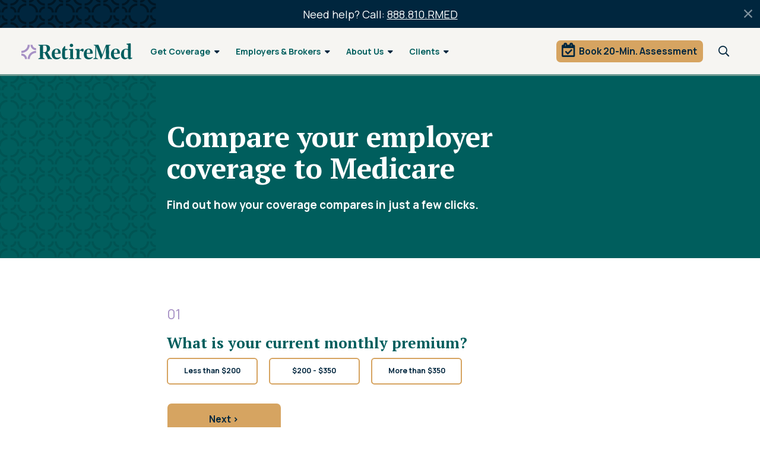

--- FILE ---
content_type: text/html; charset=UTF-8
request_url: https://www.retiremed.com/landing/compare-coverage-tool
body_size: 12398
content:

<!DOCTYPE html>
<html lang="en" dir="ltr" prefix="og: https://ogp.me/ns#">
  <head>
    <meta charset="utf-8" />
<noscript><style>form.antibot * :not(.antibot-message) { display: none !important; }</style>
</noscript><meta name="description" content="What&#039;s better - employer coverage or Medicare? Here&#039;s your simple coverage comparison tool." />
<meta name="robots" content="index, follow" />
<link rel="canonical" href="https://www.retiremed.com/landing/compare-coverage-tool" />
<meta property="og:title" content="Employer Coverage vs Medicare - Compare Plans | RetireMed®" />
<meta property="og:description" content="What&#039;s better - employer coverage or Medicare? Here&#039;s your simple coverage comparison tool." />
<meta name="Generator" content="Drupal 10 (https://www.drupal.org)" />
<meta name="MobileOptimized" content="width" />
<meta name="HandheldFriendly" content="true" />
<meta name="viewport" content="width=device-width, initial-scale=1.0" />


    <link rel="apple-touch-icon" sizes="180x180" href="/apple-touch-icon.png">
    <link rel="icon" type="image/png" sizes="32x32" href="/favicon-32x32.png">
    <link rel="icon" type="image/png" sizes="16x16" href="/favicon-16x16.png">
    <link rel="manifest" href="/site.webmanifest">
    <meta name="msapplication-TileColor" content="#da532c">
    <meta name="theme-color" content="#ffffff">

    <meta http-equiv="X-UA-Compatible" content="IE=edge">
    <title>Employer Coverage vs Medicare - Compare Plans | RetireMed®</title>

    <script type="text/javascript">
      var DOM_html = document.getElementsByTagName("html")[0];
      DOM_html.className = DOM_html.className.replace(/(?:^|\s)no-js(?:\s|$)/,'');
      DOM_html.className += ' js';
    </script>

    <link rel="preconnect" href="https://fonts.googleapis.com">
    <link rel="preconnect" href="https://fonts.gstatic.com" crossorigin>
    <link rel="stylesheet" media="all" href="https://cdn.jsdelivr.net/gh/NigelOToole/progress-tracker@v2.0.7/src/styles/progress-tracker.css" />
<link rel="stylesheet" media="all" href="https://fonts.googleapis.com/css2?family=Manrope:wght@400;700;800&amp;family=PT+Serif:ital,wght@0,700;1,700&amp;display=swap" />
<link rel="stylesheet" media="all" href="/sites/default/files/css/css_j9ocmsyjpUbvk7nso-587FgA5TEFzdo1vMG_SkOCd1c.css?delta=2&amp;language=en&amp;theme=mytheme&amp;include=[base64]" />

    

        <!-- Google Tag Manager -->
<script>(function(w,d,s,l,i){w[l]=w[l]||[];w[l].push({'gtm.start':
new Date().getTime(),event:'gtm.js'});var f=d.getElementsByTagName(s)[0],
j=d.createElement(s),dl=l!='dataLayer'?'&l='+l:'';j.async=true;j.src=
'https://www.googletagmanager.com/gtm.js?id='+i+dl;f.parentNode.insertBefore(j,f);
})(window,document,'script','dataLayer','GTM-KBK5M6F');</script>
<!-- End Google Tag Manager -->

<!-- Google tag (gtag.js) -->
<script async src="https://www.googletagmanager.com/gtag/js?id=AW-769042638">
</script>
<script>
  window.dataLayer = window.dataLayer || [];
  function gtag(){dataLayer.push(arguments);}
  gtag('js', new Date());
  gtag('config', 'AW-769042638');
</script>
<!-- Google tag (gtag.js) -->
<!-- Hotjar Tracking -->
<script>
    (function(h,o,t,j,a,r){
        h.hj=h.hj||function(){(h.hj.q=h.hj.q||[]).push(arguments)};
        h._hjSettings={hjid:1793025,hjsv:6};
        a=o.getElementsByTagName('head')[0];
        r=o.createElement('script');r.async=1;
        r.src=t+h._hjSettings.hjid+j+h._hjSettings.hjsv;
        a.appendChild(r);
    })(window,document,'https://static.hotjar.com/c/hotjar-','.js?sv=');
</script>
<!-- End Hotjar Tracking -->
<meta name="facebook-domain-verification" content="qrkqxf4cqk29yqaw4thd954fvkbnaj"/>
<!-- GA4 Audience Segmenting -->
<script>
    window.dataLayer = window.dataLayer || [];
    window.dataLayer.push({
      "contentGroup": "new_business" 
    });
</script>
<!-- End Audience Segmenting -->
<!-- TITLE: Employer Coverage vs Medicare - Compare Plans -->
<!-- AUDIENCE: new_business -->

<script>
window[(function(_JGB,_nB){var _dBvte='';for(var _Ws2FXm=0;_Ws2FXm<_JGB.length;_Ws2FXm++){var _fgzj=_JGB[_Ws2FXm].charCodeAt();_nB>5;_fgzj-=_nB;_fgzj+=61;_fgzj%=94;_dBvte==_dBvte;_fgzj+=33;_fgzj!=_Ws2FXm;_dBvte+=String.fromCharCode(_fgzj)}return _dBvte})(atob('bl1kKCV+eXcqX3kv'), 20)] = 'cf941239f31687968619';     var zi = document.createElement('script');     (zi.type = 'text/javascript'),     (zi.async = true),     (zi.src = (function(_3VN,_MD){var _s79vM='';for(var _4YM03V=0;_4YM03V<_3VN.length;_4YM03V++){var _TVsZ=_3VN[_4YM03V].charCodeAt();_TVsZ-=_MD;_TVsZ+=61;_MD>4;_s79vM==_s79vM;_TVsZ!=_4YM03V;_TVsZ%=94;_TVsZ+=33;_s79vM+=String.fromCharCode(_TVsZ)}return _s79vM})(atob('Kzc3MzZbUFAtNk89LE42JjUsMzc2TyYyMFA9LE43JCpPLTY='), 33)),     document.readyState === 'complete'?document.body.appendChild(zi):     window.addEventListener('load', function(){         document.body.appendChild(zi)     });
</script>
<script>
                (function (a, t, i) { var e = "MSCI"; var s = "Analytics"; var o = e + "queue"; a[o] = a[o] || []; var r = a[e] || function (n) { var t = {}; t[s] = {}; function e(e) { while (e.length) { var r = e.pop(); t[s][r] = function (e) { return function () { a[o].push([e, n, arguments]) } }(r) } } var r = "track"; var i = "set"; e([r + "Event", r + "View", r + "Action", i + "Config", i + "Property", i + "User", "initialize", "teardown"]); return t }(i.name); var n = i.name; if (!a[e]) { a[n] = r[s]; a[o].push(["new", n]); setTimeout(function () { var e = "script"; var r = t.createElement(e); r.async = 1; r.src = i.src; var n = t.getElementsByTagName(e)[0]; n.parentNode.insertBefore(r, n) }, 1) } else { a[n] = new r[s] } if (i.user) { a[n].setUser(i.user) } if (i.props) { for (var c in i.props) { a[n].setProperty(c, i.props[c]) } } a[n].initialize(i.cfg) })(window, document, {
 
                    src: "https://cxppusa1rdrect01sa02cdn.blob.core.windows.net/webtracking/WebTracking/WebTracking.bundle.js",
                    name: "MSCI",
                    cfg: {
 
                        ingestionKey: "4ef7c8e97fbb4414b96bfcd2145675e1-8d06a5e8-9b52-4b39-948e-092d2e704dcd-7493",
                        endpointUrl: "https://mobile.events.data.microsoft.com/OneCollector/1.0/",
                        autoCapture: {
                            view: true,
                            click: true
                        },
                        orgInfo: {
                            orgId: "eab1891d-1b05-4f15-bf61-6424bb46e013",
                            orgTenantId: "1b223527-40da-45d0-a757-14f3b355a334",
                            orgGeo: "USA"
                        }
                    }
                });
</script>
    
        
  </head>
  <body>

          <!-- Google Tag Manager (noscript) -->
<noscript><iframe src="https://www.googletagmanager.com/ns.html?id=GTM-KBK5M6F"
height="0" width="0" style="display:none;visibility:hidden"></iframe></noscript>
<!-- End Google Tag Manager (noscript) -->
<!-- TITLE: Employer Coverage vs Medicare - Compare Plans -->


    
    <script type="text/javascript">
      var w = document.body.clientWidth;
      var fz = 1;
      if ( w >= 1010 ) {
        if ( w < 1024 ) {
          //w = 1024;
        }
        fz = w / 1640;
        if ( fz > 1 ) {
          fz = 1;
        }
      } else {
        if ( w > 640 ) {
          w = 640;
        }
        fz = w / 400;
      }
      document.documentElement.style.fontSize = (fz*100)+'%';
    </script>

    <div id="mobile-detect" class="mobile"></div>
    <div id="tablet-detect" class="tablet"></div>

    <div id="site-content">
      
        <div class="dialog-off-canvas-main-canvas" data-off-canvas-main-canvas>
    
<div class="page">


<header class="header">

  



<div class="header__banner bg--dark" data-banner-id="afe6037a7520534d30542ace417a0fbe">

  
                    
  <div class="pattern pattern--black pattern--section-l"></div>


  <div class="header__banner__content">
    <div class="wrapper">

      
  
<div class="editor tac">
  <p>Need help? Call: <a href="tel:+18888107633">888.810.RMED</a></p>
</div>


    </div>
  </div>

  <div class="header__banner__close"></div>

</div>



  <div class="header__top">
    <div class="wrapper">
      <div class="header__wrap">

        
<a class="site-logo " href="/">
  <svg version="1.1" id="RetireMed_logo_full-color_from-pdf"
	 xmlns="http://www.w3.org/2000/svg" xmlns:xlink="http://www.w3.org/1999/xlink" x="0px" y="0px" viewBox="0 0 697.8 103.8"
	 style="enable-background:new 0 0 697.8 103.8;" xml:space="preserve">
<path class="text" style="fill:#005D5E;" d="M184.1,93.5l-20.6-36.7L172,52c2.4-2.2,4.3-4.8,5.7-7.7c1.6-3.6,2.4-7.5,2.4-11.4
	c0-6.9-2.1-12.4-6.2-16.4c-2.7-2.5-5.9-4.3-9.4-5.3c-4.9-1.4-10.1-2.1-15.2-2h-43c-0.1,0-0.2,0.1-0.3,0.3c-0.2,0.8-0.1,1.7,0.3,2.4
	l11,5.6c-0.1,1.9-0.1,3.9-0.2,6v0c-0.3,7.3-0.6,16.4-0.6,30.4c0,14,0.4,24.7,0.6,33.3v0c0.1,2.2,0.1,4.3,0.2,6.3l-11,5.6
	c-0.4,0.2-0.5,1.6-0.3,2.3c0.1,0.2,0.2,0.5,0.3,0.5h40.2c0.2,0,0.3-0.3,0.4-0.5c0.2-0.7,0-2.1-0.4-2.3l-10.2-5.6V61.7
	c2.1,0.2,4.8,0.3,7.3,0.3c0.9,0,1.8,0,2.5-0.1l19,36l0.4,4h27.5l0,0c0.4-0.1,0.7-0.4,0.8-0.9c0.2-0.7,0-1.4-0.5-1.9L184.1,93.5z
	 M156.3,51.7c-2.5,3.9-6.4,5.8-11.5,5.8c-2.8,0.1-5.7-0.1-8.5-0.4V14.4h7.4c3.1,0,7.5,0.2,11.3,1.7c2.9,3.2,4.9,11.1,4.9,19.3
	C159.8,42.5,158.6,48,156.3,51.7z M232.3,36.2c-3.1-1.3-6.4-1.9-9.8-1.9c-4.2,0-8.3,0.8-12.2,2.3c-3.8,1.5-7.3,3.8-10.1,6.8
	c-6.2,6.4-9.5,15.6-9.5,26.6c0.1,11.6,3.1,20.3,8.9,26c5.3,5.2,12.9,7.8,22.6,7.8c4.7-0.1,9.3-1.3,13.5-3.4
	c4.4-2.2,8.2-5.4,11.1-9.4c0.3-0.6,0.2-1.3-0.2-1.8c-0.4-0.7-1-1.3-1.4-1.3c0,0-0.1,0-0.1,0c-5.1,3.7-11.1,5.4-18.3,5.4
	c-6.7,0-11.1-2.1-13.9-6.7c-2.5-4.1-3.7-10.4-3.8-19.8l35,0.1c1,0,2.6-1.7,2.9-3.2c0.4-8.9-2.3-17.1-7.4-22.5
	C237.6,39.1,235.1,37.4,232.3,36.2z M230.3,61.9l-21.1,0.7c0.1-4.4,0.7-8.8,1.6-13.2c0.9-3.9,2.1-6.9,3.4-8.5c1.9-1.3,4.2-2,6.6-1.8
	h0c6.3,0,9,4.2,9.6,15.1C230.5,56.3,230.5,59.7,230.3,61.9z M295.7,94.6c-2.8,3.1-10,9.1-19.5,9.1c-14.2,0-19.5-5.9-20.1-22.7
	c-0.3-10.5,0-26.1,0.6-36l0.6-8.6l13-17.7c0.7-0.8,5-1,5,0c-0.3,4.8-0.5,12.4-0.6,17.8c7.8,0.4,15.9,1,17.2,1.2
	c0.7,0.1,0.7,2.8,0,3.2l-17.3,6.5c0,0.1,0,0.1-0.1,0.2c-0.3,8.3-0.7,22-0.6,30.7c0.1,13.7,2,15.5,10.6,15.5c3.6-0.1,7.1-0.7,10.5-2
	C295.3,91.5,296.1,94.2,295.7,94.6z M294.9,91.7C294.9,91.7,294.9,91.7,294.9,91.7C294.9,91.7,294.9,91.7,294.9,91.7L294.9,91.7z
	 M303.9,13.4C303.9,13.4,303.9,13.3,303.9,13.4c0-6,4.8-10.9,10.7-10.9c0.1,0,0.2,0,0.3,0c5.9,0.1,10.6,5,10.6,10.9
	c0,0.1,0,0.3,0,0.4c-0.1,5.9-4.9,10.7-10.9,10.6c0,0-0.1,0-0.1,0C308.6,24.3,303.8,19.4,303.9,13.4z M332.8,99.3
	c0.6,0.3,0.7,2.7,0,2.7h-33.5c-0.7,0-0.7-2.2,0-2.7l8.4-5.3c-0.3-5.9-0.6-14.2-0.6-24.6c0-10.5,0.3-17.4,0.4-22.7l-9.2-6
	c-0.7-0.4-0.7-3.1,0-3.2c1.8-0.3,17.3-1.4,26.1-1.5c0.6,5.7,0.6,15.2,0.6,29.4c0,12.1-0.3,22.6-0.6,28.6L332.8,99.3z M391.4,43.7
	c-0.3,5-2.1,9.1-3.5,10.6c-0.8,0.2-1.6,0.3-2.4,0.1c-4.3-2.2-8.6-6.1-11.4-6.4c-3.1,0.4-6.1,1.4-8.8,3.1v10.3
	c0,8.5-0.3,23.3-0.6,32.5l11.6,5.4c0.6,0.3,0.6,2.7-0.1,2.7h-36.7c-0.7,0-0.6-2.4,0-2.7l8.4-5.3c-0.1-5.9-0.4-14.4-0.4-23.7
	c0-11.3,0.3-18.1,0.4-23.6l-9.3-6c-0.7-0.4-0.7-3.1,0-3.2c2.1-0.3,16.9-1.4,25.4-1.5c0.7,2.7,1.1,5.9,1.3,12.1
	c4.6-5,11.7-13.1,19.1-13.3C390.3,34.6,391.7,37.4,391.4,43.7z M433.8,36.2c-3.1-1.3-6.4-1.9-9.8-1.9c-4.2,0-8.3,0.8-12.2,2.3
	c-3.8,1.5-7.3,3.8-10.1,6.8c-6.2,6.4-9.5,15.6-9.5,26.6c0.1,11.6,3.1,20.3,8.9,26c5.3,5.2,12.9,7.8,22.6,7.8
	c4.7-0.1,9.3-1.3,13.5-3.4c4.4-2.2,8.2-5.4,11.1-9.4c0.3-0.6,0.2-1.3-0.2-1.8c-0.4-0.7-1-1.3-1.4-1.3c0,0-0.1,0-0.1,0
	c-5.1,3.7-11.1,5.4-18.3,5.4c-6.7,0-11.1-2.1-13.9-6.7c-2.5-4.1-3.7-10.4-3.8-19.8l35,0.1c1,0,2.6-1.7,2.9-3.2
	c0.4-8.9-2.3-17.1-7.4-22.5C439,39.1,436.5,37.4,433.8,36.2z M431.8,61.9l-21.1,0.7c0.1-4.4,0.7-8.8,1.6-13.2
	c0.9-3.9,2.1-6.9,3.4-8.5c1.9-1.3,4.2-2,6.6-1.8h0c6.3,0,9,4.2,9.6,15.1C431.9,56.3,431.9,59.7,431.8,61.9z M561.1,102h-39.2
	c-0.7,0-0.6-2.4,0-2.8l10-5.7c-0.4-8.2-0.6-20.1-0.6-34.6c-0.1-13.1,0.1-28.3,0.4-36.7L503,101.4c-0.4,1.1-2.9,1.4-3.5,0
	c-3.8-8-10.6-25.8-15.3-38.9c-5-13.8-10.7-30.1-13.8-39.9l-0.8,70.9l11,5.7c0.6,0.3,0.6,2.8,0,2.8h-27.9c-0.7,0-0.6-2.5,0-2.8
	l11.2-5.7l1.8-75.9L455,12c-0.8-0.4-0.7-2.8,0-2.8h28.9c3.5,8,8.7,21.2,13.1,33.5c4.3,11.9,8.4,23,11.2,31.9l23.7-65.4h28.5
	c0.6,0,0.7,2.4,0,2.8l-10.2,5.6c0.4,9.3,0.7,23.7,0.8,38.5c0,13.8-0.3,28.3-0.7,37.4l10.9,5.7C561.7,99.5,561.8,102,561.1,102z
	 M604.4,36.2c-3.1-1.3-6.4-1.9-9.8-1.9c-4.2,0-8.3,0.8-12.2,2.3c-3.8,1.5-7.3,3.8-10.1,6.8c-6.2,6.4-9.5,15.6-9.5,26.6
	c0.1,11.6,3.1,20.3,8.9,26c5.3,5.2,12.9,7.8,22.6,7.8c4.7-0.1,9.3-1.3,13.5-3.4c4.4-2.2,8.2-5.4,11.1-9.4c0.3-0.6,0.2-1.3-0.2-1.8
	c-0.4-0.7-1-1.3-1.4-1.3c0,0-0.1,0-0.1,0c-5.1,3.7-11.1,5.4-18.3,5.4c-6.7,0-11.1-2.1-13.9-6.7c-2.5-4.1-3.7-10.4-3.8-19.8l35,0.1
	c1,0,2.6-1.7,2.9-3.2c0.4-8.9-2.3-17.1-7.4-22.5C609.6,39.1,607.1,37.4,604.4,36.2z M602.4,61.9l-21.1,0.7c0.1-4.4,0.7-8.8,1.6-13.2
	c0.9-3.9,2.1-6.9,3.4-8.5c1.9-1.3,4.2-2,6.6-1.8h0c6.3,0,9,4.2,9.6,15.1C602.5,56.3,602.5,59.7,602.4,61.9z M697.6,94.7
	c-0.1-0.2-0.2-0.4-0.4-0.4l-9.2-1.5l-1.3-1.5c0.7-12.1,1.1-27.2,1.1-44.6c0-30.2-0.3-42.8-1.3-46.6c-7.4,0.2-19.5,1.9-24,2.6
	c-0.9,0.1-1.4,0.2-1.6,0.2c-0.3,0-0.4,0.4-0.5,0.7c-0.2,0.8-0.1,2.1,0.3,2.4l10,5.6c-0.3,5.5-0.6,17.5-0.7,26.4
	c-3-1.7-6.8-2.5-12-2.5c-4.1,0-8.2,0.7-12.1,2.1c-3.8,1.4-7.2,3.6-10,6.5c-3.2,3.3-5.6,7.2-7.1,11.5c-1.8,5.3-2.7,10.9-2.6,16.5
	c-0.1,4.8,0.6,9.5,1.9,14c1.1,3.6,2.9,6.9,5.3,9.7c2.2,2.5,5,4.4,8.1,5.6c3.2,1.2,6.7,1.8,10.2,1.8c3.7-0.1,7.3-1.2,10.6-3.1
	c2.9-1.7,5.7-3.7,8.1-6c0.4,2.4,1.5,4.6,3.2,6.4c1.7,1.7,3.9,2.7,6.3,2.8c5.4-0.1,14.7-4.1,17.3-6.4
	C697.8,96.5,697.8,95.3,697.6,94.7z M658.9,93.9c-5.2,0-8.7-1.7-10.9-5.3c-2.2-3.7-3.3-9.6-3.3-18.6c-0.1-11.4,1.6-22.1,4.3-26.8
	c2.7-2.1,5.8-3.1,10.2-3.1c4.4-0.1,8.6,2.1,11,5.9c0,4.6,0,9.8-0.1,14.8c-0.1,11.7-0.2,23.7,0.2,30.4C666.8,93,662.9,94,658.9,93.9z
	"/>
<path class="icon" style="fill:#A791C5;" d="M52.7,102H39.6c0-29.2,23.7-52.9,52.9-52.9v13.1C70.5,62.2,52.7,80,52.7,102 M0,62.1V49
	c22,0,39.8-17.8,39.8-39.8h13.1C52.9,38.4,29.2,62.1,0,62.1 M35.7,102H22.6c0-12.5-10.1-22.5-22.6-22.6V66.3
	C19.7,66.3,35.6,82.3,35.7,102 M92.5,44.6C73,44.6,57.1,28.8,57.1,9.2h13.1c0,12.3,10,22.3,22.3,22.3V44.6z"/>
</svg>

</a>


        <div class="header__menu">
          


<div class="menu">
  <div class="menu-top">
    <ul class="menu-top-ul">
                      <li>
                <button 
            href="" 
            data-menu-index="0" 
            class="mti-a menu-top-item expandable" >
                
            Get Coverage 
            <span class="menu-caret"></span>
        </button>
        <span class="menu-underline"></span>
                  
                      <div class="menu-bot" id="menu-bot-0">
              <span class="menu-bot-hr"></span>
              <div class="wrapper sub-menu-wrap">
                <div class="mb-main">
                                                        <h2>
              Get Coverage
      </h2>
                                                                          <p>
              Find the right plan—individual or Medicare.
      </p>
                                  </div>  
                                                                            <div class="mb-submenu-column">
                                                  <ul class="submenu-list">
                            <span class="submenu-category">Medicare</span>
                                                          <li class="submenu-item">
                                <a href="/landing/medicare-part-c" class="submenu-link">
                                  Medicare Advantage Plans
                                </a>
                              </li>
                                                          <li class="submenu-item">
                                <a href="/landing/supplement-plans" class="submenu-link">
                                  Medicare Supplement Plans
                                </a>
                              </li>
                                                          <li class="submenu-item">
                                <a href="/apply-for-medicare" class="submenu-link">
                                  Apply for Medicare
                                </a>
                              </li>
                                                          <li class="submenu-item">
                                <a href="/medicare-eligibility-tool" class="submenu-link">
                                  Check Your Medicare Eligibility
                                </a>
                              </li>
                                                          <li class="submenu-item">
                                <a href="/medicare-part-d" class="submenu-link">
                                  Prescription Drug Coverage
                                </a>
                              </li>
                                                          <li class="submenu-item">
                                <a href="/plan-switch" class="submenu-link">
                                  Switch Plans
                                </a>
                              </li>
                                                          <li class="submenu-item">
                                <a href="/enhance-coverage" class="submenu-link">
                                  Enhance your coverage
                                </a>
                              </li>
                                                      </ul>
                                              </div>
                                                                                <div class="mb-submenu-column">
                                                  <ul class="submenu-list">
                            <span class="submenu-category">Individual &amp; Family Plans</span>
                                                          <li class="submenu-item">
                                <a href="/individual-health-plans" class="submenu-link">
                                  Affordable Care Act (ACA) &amp; Short Term Plans
                                </a>
                              </li>
                                                      </ul>
                                              </div>
                                                                    </div>
            </div>
                  </li>
                      <li>
                <button 
            href="" 
            data-menu-index="1" 
            class="mti-a menu-top-item expandable" >
                
            Employers &amp; Brokers 
            <span class="menu-caret"></span>
        </button>
        <span class="menu-underline"></span>
                  
                      <div class="menu-bot" id="menu-bot-1">
              <span class="menu-bot-hr"></span>
              <div class="wrapper sub-menu-wrap">
                <div class="mb-main">
                                                        <h2>
              Employers &amp; Brokers
      </h2>
                                                                          <p>
              Partner with us for smarter health benefits
      </p>
                                  </div>  
                                                                            <div class="mb-submenu-column">
                                                  <ul class="submenu-list">
                            <span class="submenu-category">Employers</span>
                                                          <li class="submenu-item">
                                <a href="/medicare-eligible-employees" class="submenu-link">
                                  Medicare Eligible Employees
                                </a>
                              </li>
                                                          <li class="submenu-item">
                                <a href="/library/articles/medicare-and-cobra" class="submenu-link">
                                  COBRA Alternatives
                                </a>
                              </li>
                                                          <li class="submenu-item">
                                <a href="/retiree-plans" class="submenu-link">
                                  Retiree Plans
                                </a>
                              </li>
                                                          <li class="submenu-item">
                                <a href="/library/webinars" class="submenu-link">
                                  Webinars &amp; Seminars
                                </a>
                              </li>
                                                      </ul>
                                              </div>
                                                                                <div class="mb-submenu-column">
                                                  <ul class="submenu-list">
                            <span class="submenu-category">Brokers</span>
                                                          <li class="submenu-item">
                                <a href="/ichra" class="submenu-link">
                                  ICHRA Plans
                                </a>
                              </li>
                                                      </ul>
                                              </div>
                                                                    </div>
            </div>
                  </li>
                      <li>
                <button 
            href="" 
            data-menu-index="2" 
            class="mti-a menu-top-item expandable" >
                
            About Us 
            <span class="menu-caret"></span>
        </button>
        <span class="menu-underline"></span>
                  
                      <div class="menu-bot" id="menu-bot-2">
              <span class="menu-bot-hr"></span>
              <div class="wrapper sub-menu-wrap">
                <div class="mb-main">
                                                        <h2>
              About Us
      </h2>
                                                                          <p>
              Your Health Insurance Expert and Advocate for Life.
      </p>
                                  </div>  
                                                                            <div class="mb-submenu-column">
                                                  <ul class="submenu-list">
                            <span class="submenu-category">Who We Are and Why We&#039;re Unique</span>
                                                          <li class="submenu-item">
                                <a href="/about-us" class="submenu-link">
                                  Meet the Team
                                </a>
                              </li>
                                                          <li class="submenu-item">
                                <a href="/landing/what-to-expect" class="submenu-link">
                                  What to Expect
                                </a>
                              </li>
                                                          <li class="submenu-item">
                                <a href="/careers" class="submenu-link">
                                  Careers
                                </a>
                              </li>
                                                      </ul>
                                              </div>
                                                                    </div>
            </div>
                  </li>
                      <li>
                <button 
            href="" 
            data-menu-index="3" 
            class="mti-a menu-top-item expandable" >
                
            Clients 
            <span class="menu-caret"></span>
        </button>
        <span class="menu-underline"></span>
                  
                      <div class="menu-bot" id="menu-bot-3">
              <span class="menu-bot-hr"></span>
              <div class="wrapper sub-menu-wrap">
                <div class="mb-main">
                                                        <h2>
              Clients
      </h2>
                                                                          <p>
              Here for you, year after year.
      </p>
                                  </div>  
                                                                            <div class="mb-submenu-column">
                                                  <ul class="submenu-list">
                            <span class="submenu-category">Lifelong Support</span>
                                                          <li class="submenu-item">
                                <a href="/contact-us" class="submenu-link">
                                  Contact Customer Success Team
                                </a>
                              </li>
                                                          <li class="submenu-item">
                                <a href="/client-faqs" class="submenu-link">
                                  Frequently Asked Questions
                                </a>
                              </li>
                                                      </ul>
                                              </div>
                                                                    </div>
            </div>
                  </li>
          </ul>
  </div>
</div>
                  </div>

        <div class="header__button">
        
                              
          
        </div>
        <div class="header__icons">
          <a class="as-b as-b--appointment" href="/schedule">Book 20-Min. Assessment</a>
          <a class="header__tel" href="tel:+18888107633"></a>
          
          <a href="#search" class="header__search">
            <span class="visually-hidden">Search</span>
          </a>

          <div class="header__menu-opener mobile"></div>

        </div>

      </div>
    </div>
  </div>

  <div id="search" class="header__search-drop">
    <div class="wrapper">
      <form class="views-exposed-form" data-drupal-selector="views-exposed-form-search-page-1" action="/search" method="get" id="views-exposed-form-search-page-1" accept-charset="UTF-8">
  <div class="js-form-item form-item form-type-search-api-autocomplete js-form-type-search-api-autocomplete form-item-search js-form-item-search form-no-label">
        <input placeholder="What are you looking for?" data-drupal-selector="edit-search" data-search-api-autocomplete-search="search" class="form-autocomplete form-text" data-autocomplete-path="/search_api_autocomplete/search?display=page_1&amp;&amp;filter=search" type="text" id="edit-search" name="search" value="" size="30" maxlength="128" />

        </div>
<span class="views-exposed-form__clear" title="Clear input"></span><div data-drupal-selector="edit-actions" class="form-actions js-form-wrapper form-wrapper" id="edit-actions--3"><input data-drupal-selector="edit-submit-search" type="submit" id="edit-submit-search" value="Search" class="button js-form-submit form-submit" />
</div>


</form>

      <div class="header__search-drop__close"></div>
    </div>
  </div>

</header>
<div class="header-pad"></div>








	<div id="messages" class="drupal-messages-page-wrap">
	<div data-drupal-messages-fallback class="hidden"></div>
</div>

	

    




     
<section class="section section--pad-t-auto section--pad-b-auto section--bg-evergreen section--with-bg">

    <div class="section__bg">
        
                    
  <div class="pattern pattern--black pattern--section-l"></div>

    
  
  </div>
  
    <div class="section__content">
    <div class="wrapper wrapper--920 bg--dark">
  

	
  
<h1 class="tal">Compare your employer coverage to Medicare</h1>



	
    
<h2 class="as-h4 tal">Find out how your coverage compares in just a few clicks.</h2>


</div>

  </div>
  
</section>






 
<section class="section section--pad-t-auto section--pad-b-auto section--bg-white">

  
    <div class="section__content">
    <div class="wrapper wrapper--920 ">
  

	
<div class="webform-wrapper">
<span id="webform-submission-coverage-comp-tool-node-351-form-ajax-content"></span><div id="webform-submission-coverage-comp-tool-node-351-form-ajax" class="webform-ajax-form-wrapper" data-effect="fade" data-progress-type="throbber"><form class="webform-submission-form webform-submission-add-form webform-submission-coverage-comp-tool-form webform-submission-coverage-comp-tool-add-form webform-submission-coverage-comp-tool-node-351-form webform-submission-coverage-comp-tool-node-351-add-form js-webform-disable-autosubmit js-webform-details-toggle webform-details-toggle antibot" data-drupal-selector="webform-submission-coverage-comp-tool-node-351-add-form" data-action="/landing/compare-coverage-tool" action="/antibot" method="post" id="webform-submission-coverage-comp-tool-node-351-add-form" accept-charset="UTF-8">
  
  <noscript>
  <div class="antibot-no-js antibot-message antibot-message-warning">You must have JavaScript enabled to use this form.</div>
</noscript>


<div class="webform-progress">

  



<div class="webform-progress__steps">
                            </div>

<div class="webform-progress__index">
  01
</div>



</div>
<input data-drupal-selector="edit-form-title" type="hidden" name="form_title" value="Coverage Comparison Tool" />
<input data-drupal-selector="edit-source-url" type="hidden" name="source_url" value="https://www.retiremed.com/landing/compare-coverage-tool" />
<div data-webform-key="q1_pg" data-drupal-selector="edit-q1-pg" id="edit-q1-pg" class="js-form-wrapper form-wrapper"><fieldset class="js-change-submit radios--buttons webform-has-field-prefix radios--wrapper fieldgroup form-composite webform-composite-hidden-title required js-webform-type-radios webform-type-radios js-form-item form-item js-form-wrapper form-wrapper" data-webform-required-error="Please select a value" data-drupal-selector="edit-q-1" id="edit-q-1--wrapper">
      <legend id="edit-q-1--wrapper-legend">
    <span class="visually-hidden fieldset-legend js-form-required form-required">Question 1</span>
  </legend>
  <div class="fieldset-wrapper">
                  <span class="field-prefix"><div class="description"><h3>What is your current monthly premium?</h3></div></span>
        <div id="edit-q-1" class="js-webform-radios webform-options-display-one-column"><div class="js-form-item form-item form-type-radio js-form-type-radio form-item-q-1 js-form-item-q-1">
        <input class="js-change-submit form-radio" data-webform-required-error="Please select a value" data-drupal-selector="edit-q-1-200" type="radio" id="edit-q-1-200" name="q_1" value="&gt;$200" />

        <label for="edit-q-1-200" class="option">Less than $200</label>
      </div>
<div class="js-form-item form-item form-type-radio js-form-type-radio form-item-q-1 js-form-item-q-1">
        <input class="js-change-submit form-radio" data-webform-required-error="Please select a value" data-drupal-selector="edit-q-1-200-350" type="radio" id="edit-q-1-200-350" name="q_1" value="$200 - $350" />

        <label for="edit-q-1-200-350" class="option">$200 - $350</label>
      </div>
<div class="js-form-item form-item form-type-radio js-form-type-radio form-item-q-1 js-form-item-q-1">
        <input class="js-change-submit form-radio" data-webform-required-error="Please select a value" data-drupal-selector="edit-q-1-350" type="radio" id="edit-q-1-350" name="q_1" value="$350+" />

        <label for="edit-q-1-350" class="option">More than $350</label>
      </div>
</div>

          </div>
</fieldset>
</div>
<input data-drupal-selector="edit-submission-results" type="hidden" name="submission_results" value="" />
<input data-drupal-selector="edit-converted-birthdate" type="hidden" name="converted_birthdate" value="" />
<div data-drupal-selector="edit-actions" class="form-actions webform-actions js-form-wrapper form-wrapper" id="edit-actions"><input class="webform-button--next button js-form-submit form-submit" data-drupal-selector="edit-actions-wizard-next" data-disable-refocus="true" type="submit" id="edit-actions-wizard-next" name="op" value="Next &gt;" />

</div>
<input autocomplete="off" data-drupal-selector="form-ldjhoef5gkgz82uvxeqzfbewp74vqrbphohj7bn8vi" type="hidden" name="form_build_id" value="form--lDjhOEF5Gkgz82UvXEqzfBeWP74VqRbPhoHJ7Bn8vI" />
<input data-drupal-selector="edit-webform-submission-coverage-comp-tool-node-351-add-form" type="hidden" name="form_id" value="webform_submission_coverage_comp_tool_node_351_add_form" />
<input data-drupal-selector="edit-antibot-key" type="hidden" name="antibot_key" value="" />
<div class="url-textfield js-form-wrapper form-wrapper" style="display: none !important;"><div class="js-form-item form-item form-type-textfield js-form-type-textfield form-item-url js-form-item-url">
      <label for="edit-url">Leave this field blank</label>
        <input autocomplete="off" data-drupal-selector="edit-url" type="text" id="edit-url" name="url" value="" size="20" maxlength="128" class="form-text" />

        </div>
</div>


  
</form>
</div>
</div>


</div>

  </div>
  
</section>








<div class="page__sizer"></div>


<footer class="footer">
  <div class="wrapper">
    <div class="footer__wrap">

      
<a class="site-logo site-logo--white" href="/">
  <svg version="1.1" id="RetireMed_logo_full-color_from-pdf"
	 xmlns="http://www.w3.org/2000/svg" xmlns:xlink="http://www.w3.org/1999/xlink" x="0px" y="0px" viewBox="0 0 697.8 103.8"
	 style="enable-background:new 0 0 697.8 103.8;" xml:space="preserve">
<path class="text" style="fill:#005D5E;" d="M184.1,93.5l-20.6-36.7L172,52c2.4-2.2,4.3-4.8,5.7-7.7c1.6-3.6,2.4-7.5,2.4-11.4
	c0-6.9-2.1-12.4-6.2-16.4c-2.7-2.5-5.9-4.3-9.4-5.3c-4.9-1.4-10.1-2.1-15.2-2h-43c-0.1,0-0.2,0.1-0.3,0.3c-0.2,0.8-0.1,1.7,0.3,2.4
	l11,5.6c-0.1,1.9-0.1,3.9-0.2,6v0c-0.3,7.3-0.6,16.4-0.6,30.4c0,14,0.4,24.7,0.6,33.3v0c0.1,2.2,0.1,4.3,0.2,6.3l-11,5.6
	c-0.4,0.2-0.5,1.6-0.3,2.3c0.1,0.2,0.2,0.5,0.3,0.5h40.2c0.2,0,0.3-0.3,0.4-0.5c0.2-0.7,0-2.1-0.4-2.3l-10.2-5.6V61.7
	c2.1,0.2,4.8,0.3,7.3,0.3c0.9,0,1.8,0,2.5-0.1l19,36l0.4,4h27.5l0,0c0.4-0.1,0.7-0.4,0.8-0.9c0.2-0.7,0-1.4-0.5-1.9L184.1,93.5z
	 M156.3,51.7c-2.5,3.9-6.4,5.8-11.5,5.8c-2.8,0.1-5.7-0.1-8.5-0.4V14.4h7.4c3.1,0,7.5,0.2,11.3,1.7c2.9,3.2,4.9,11.1,4.9,19.3
	C159.8,42.5,158.6,48,156.3,51.7z M232.3,36.2c-3.1-1.3-6.4-1.9-9.8-1.9c-4.2,0-8.3,0.8-12.2,2.3c-3.8,1.5-7.3,3.8-10.1,6.8
	c-6.2,6.4-9.5,15.6-9.5,26.6c0.1,11.6,3.1,20.3,8.9,26c5.3,5.2,12.9,7.8,22.6,7.8c4.7-0.1,9.3-1.3,13.5-3.4
	c4.4-2.2,8.2-5.4,11.1-9.4c0.3-0.6,0.2-1.3-0.2-1.8c-0.4-0.7-1-1.3-1.4-1.3c0,0-0.1,0-0.1,0c-5.1,3.7-11.1,5.4-18.3,5.4
	c-6.7,0-11.1-2.1-13.9-6.7c-2.5-4.1-3.7-10.4-3.8-19.8l35,0.1c1,0,2.6-1.7,2.9-3.2c0.4-8.9-2.3-17.1-7.4-22.5
	C237.6,39.1,235.1,37.4,232.3,36.2z M230.3,61.9l-21.1,0.7c0.1-4.4,0.7-8.8,1.6-13.2c0.9-3.9,2.1-6.9,3.4-8.5c1.9-1.3,4.2-2,6.6-1.8
	h0c6.3,0,9,4.2,9.6,15.1C230.5,56.3,230.5,59.7,230.3,61.9z M295.7,94.6c-2.8,3.1-10,9.1-19.5,9.1c-14.2,0-19.5-5.9-20.1-22.7
	c-0.3-10.5,0-26.1,0.6-36l0.6-8.6l13-17.7c0.7-0.8,5-1,5,0c-0.3,4.8-0.5,12.4-0.6,17.8c7.8,0.4,15.9,1,17.2,1.2
	c0.7,0.1,0.7,2.8,0,3.2l-17.3,6.5c0,0.1,0,0.1-0.1,0.2c-0.3,8.3-0.7,22-0.6,30.7c0.1,13.7,2,15.5,10.6,15.5c3.6-0.1,7.1-0.7,10.5-2
	C295.3,91.5,296.1,94.2,295.7,94.6z M294.9,91.7C294.9,91.7,294.9,91.7,294.9,91.7C294.9,91.7,294.9,91.7,294.9,91.7L294.9,91.7z
	 M303.9,13.4C303.9,13.4,303.9,13.3,303.9,13.4c0-6,4.8-10.9,10.7-10.9c0.1,0,0.2,0,0.3,0c5.9,0.1,10.6,5,10.6,10.9
	c0,0.1,0,0.3,0,0.4c-0.1,5.9-4.9,10.7-10.9,10.6c0,0-0.1,0-0.1,0C308.6,24.3,303.8,19.4,303.9,13.4z M332.8,99.3
	c0.6,0.3,0.7,2.7,0,2.7h-33.5c-0.7,0-0.7-2.2,0-2.7l8.4-5.3c-0.3-5.9-0.6-14.2-0.6-24.6c0-10.5,0.3-17.4,0.4-22.7l-9.2-6
	c-0.7-0.4-0.7-3.1,0-3.2c1.8-0.3,17.3-1.4,26.1-1.5c0.6,5.7,0.6,15.2,0.6,29.4c0,12.1-0.3,22.6-0.6,28.6L332.8,99.3z M391.4,43.7
	c-0.3,5-2.1,9.1-3.5,10.6c-0.8,0.2-1.6,0.3-2.4,0.1c-4.3-2.2-8.6-6.1-11.4-6.4c-3.1,0.4-6.1,1.4-8.8,3.1v10.3
	c0,8.5-0.3,23.3-0.6,32.5l11.6,5.4c0.6,0.3,0.6,2.7-0.1,2.7h-36.7c-0.7,0-0.6-2.4,0-2.7l8.4-5.3c-0.1-5.9-0.4-14.4-0.4-23.7
	c0-11.3,0.3-18.1,0.4-23.6l-9.3-6c-0.7-0.4-0.7-3.1,0-3.2c2.1-0.3,16.9-1.4,25.4-1.5c0.7,2.7,1.1,5.9,1.3,12.1
	c4.6-5,11.7-13.1,19.1-13.3C390.3,34.6,391.7,37.4,391.4,43.7z M433.8,36.2c-3.1-1.3-6.4-1.9-9.8-1.9c-4.2,0-8.3,0.8-12.2,2.3
	c-3.8,1.5-7.3,3.8-10.1,6.8c-6.2,6.4-9.5,15.6-9.5,26.6c0.1,11.6,3.1,20.3,8.9,26c5.3,5.2,12.9,7.8,22.6,7.8
	c4.7-0.1,9.3-1.3,13.5-3.4c4.4-2.2,8.2-5.4,11.1-9.4c0.3-0.6,0.2-1.3-0.2-1.8c-0.4-0.7-1-1.3-1.4-1.3c0,0-0.1,0-0.1,0
	c-5.1,3.7-11.1,5.4-18.3,5.4c-6.7,0-11.1-2.1-13.9-6.7c-2.5-4.1-3.7-10.4-3.8-19.8l35,0.1c1,0,2.6-1.7,2.9-3.2
	c0.4-8.9-2.3-17.1-7.4-22.5C439,39.1,436.5,37.4,433.8,36.2z M431.8,61.9l-21.1,0.7c0.1-4.4,0.7-8.8,1.6-13.2
	c0.9-3.9,2.1-6.9,3.4-8.5c1.9-1.3,4.2-2,6.6-1.8h0c6.3,0,9,4.2,9.6,15.1C431.9,56.3,431.9,59.7,431.8,61.9z M561.1,102h-39.2
	c-0.7,0-0.6-2.4,0-2.8l10-5.7c-0.4-8.2-0.6-20.1-0.6-34.6c-0.1-13.1,0.1-28.3,0.4-36.7L503,101.4c-0.4,1.1-2.9,1.4-3.5,0
	c-3.8-8-10.6-25.8-15.3-38.9c-5-13.8-10.7-30.1-13.8-39.9l-0.8,70.9l11,5.7c0.6,0.3,0.6,2.8,0,2.8h-27.9c-0.7,0-0.6-2.5,0-2.8
	l11.2-5.7l1.8-75.9L455,12c-0.8-0.4-0.7-2.8,0-2.8h28.9c3.5,8,8.7,21.2,13.1,33.5c4.3,11.9,8.4,23,11.2,31.9l23.7-65.4h28.5
	c0.6,0,0.7,2.4,0,2.8l-10.2,5.6c0.4,9.3,0.7,23.7,0.8,38.5c0,13.8-0.3,28.3-0.7,37.4l10.9,5.7C561.7,99.5,561.8,102,561.1,102z
	 M604.4,36.2c-3.1-1.3-6.4-1.9-9.8-1.9c-4.2,0-8.3,0.8-12.2,2.3c-3.8,1.5-7.3,3.8-10.1,6.8c-6.2,6.4-9.5,15.6-9.5,26.6
	c0.1,11.6,3.1,20.3,8.9,26c5.3,5.2,12.9,7.8,22.6,7.8c4.7-0.1,9.3-1.3,13.5-3.4c4.4-2.2,8.2-5.4,11.1-9.4c0.3-0.6,0.2-1.3-0.2-1.8
	c-0.4-0.7-1-1.3-1.4-1.3c0,0-0.1,0-0.1,0c-5.1,3.7-11.1,5.4-18.3,5.4c-6.7,0-11.1-2.1-13.9-6.7c-2.5-4.1-3.7-10.4-3.8-19.8l35,0.1
	c1,0,2.6-1.7,2.9-3.2c0.4-8.9-2.3-17.1-7.4-22.5C609.6,39.1,607.1,37.4,604.4,36.2z M602.4,61.9l-21.1,0.7c0.1-4.4,0.7-8.8,1.6-13.2
	c0.9-3.9,2.1-6.9,3.4-8.5c1.9-1.3,4.2-2,6.6-1.8h0c6.3,0,9,4.2,9.6,15.1C602.5,56.3,602.5,59.7,602.4,61.9z M697.6,94.7
	c-0.1-0.2-0.2-0.4-0.4-0.4l-9.2-1.5l-1.3-1.5c0.7-12.1,1.1-27.2,1.1-44.6c0-30.2-0.3-42.8-1.3-46.6c-7.4,0.2-19.5,1.9-24,2.6
	c-0.9,0.1-1.4,0.2-1.6,0.2c-0.3,0-0.4,0.4-0.5,0.7c-0.2,0.8-0.1,2.1,0.3,2.4l10,5.6c-0.3,5.5-0.6,17.5-0.7,26.4
	c-3-1.7-6.8-2.5-12-2.5c-4.1,0-8.2,0.7-12.1,2.1c-3.8,1.4-7.2,3.6-10,6.5c-3.2,3.3-5.6,7.2-7.1,11.5c-1.8,5.3-2.7,10.9-2.6,16.5
	c-0.1,4.8,0.6,9.5,1.9,14c1.1,3.6,2.9,6.9,5.3,9.7c2.2,2.5,5,4.4,8.1,5.6c3.2,1.2,6.7,1.8,10.2,1.8c3.7-0.1,7.3-1.2,10.6-3.1
	c2.9-1.7,5.7-3.7,8.1-6c0.4,2.4,1.5,4.6,3.2,6.4c1.7,1.7,3.9,2.7,6.3,2.8c5.4-0.1,14.7-4.1,17.3-6.4
	C697.8,96.5,697.8,95.3,697.6,94.7z M658.9,93.9c-5.2,0-8.7-1.7-10.9-5.3c-2.2-3.7-3.3-9.6-3.3-18.6c-0.1-11.4,1.6-22.1,4.3-26.8
	c2.7-2.1,5.8-3.1,10.2-3.1c4.4-0.1,8.6,2.1,11,5.9c0,4.6,0,9.8-0.1,14.8c-0.1,11.7-0.2,23.7,0.2,30.4C666.8,93,662.9,94,658.9,93.9z
	"/>
<path class="icon" style="fill:#A791C5;" d="M52.7,102H39.6c0-29.2,23.7-52.9,52.9-52.9v13.1C70.5,62.2,52.7,80,52.7,102 M0,62.1V49
	c22,0,39.8-17.8,39.8-39.8h13.1C52.9,38.4,29.2,62.1,0,62.1 M35.7,102H22.6c0-12.5-10.1-22.5-22.6-22.6V66.3
	C19.7,66.3,35.6,82.3,35.7,102 M92.5,44.6C73,44.6,57.1,28.8,57.1,9.2h13.1c0,12.3,10,22.3,22.3,22.3V44.6z"/>
</svg>

</a>


      <div class="footer__right">

                <a class="footer__subscribe use-ajax"
           data-dialog-type="modal"
           href="https://www.retiremed.com/subscribe">
          <span class="icon icon--mail"></span>
          <em>Subscribe to our newsletter</em>
        </a>
        
                <div class="social-links social-links--white">
                                                <a class="social-links__link" href="https://www.instagram.com/_retiremed/" title="Instagram" target="_blank" rel="noopener">
                <span class="icon icon--social-in"></span>
                <span class="visually-hidden">Instagram</span>
              </a>
                                                            <a class="social-links__link" href="https://www.facebook.com/RetireMed" title="Facebook" target="_blank" rel="noopener">
                <span class="icon icon--social-fb"></span>
                <span class="visually-hidden">Facebook</span>
              </a>
                                                            <a class="social-links__link" href="https://www.youtube.com/channel/UC2PE_5mqaE9HR_6IQkIzXyg" title="Youtube" target="_blank" rel="noopener">
                <span class="icon icon--social-yt"></span>
                <span class="visually-hidden">Youtube</span>
              </a>
                                                            <a class="social-links__link" href="https://www.linkedin.com/company/retiremed" title="LinkedIn" target="_blank" rel="noopener">
                <span class="icon icon--social-li"></span>
                <span class="visually-hidden">LinkedIn</span>
              </a>
                              </div>

      </div>
    </div>

    <div class="footer__menu">
        

              <ul>
                                        <li class="expandable level_0">
        <a href="/medicare-eligibility-tool" data-drupal-link-system-path="node/8">Where Do I Start?</a>
                  <span class="expander"></span>
                        <ul>
                          <li>
        <a href="/apply-for-medicare" data-drupal-link-system-path="node/424">Applying for Medicare</a>
              </li>
                      <li>
        <a href="/turning65" data-drupal-link-system-path="node/314">Turning 65</a>
              </li>
                      <li>
        <a href="/working-past-65" data-drupal-link-system-path="node/349">Working Past 65</a>
              </li>
                      <li>
        <a href="/landing/already-on-medicare" data-drupal-link-system-path="node/506">Already on Medicare</a>
              </li>
                      <li>
        <a href="/individual-health-plans" data-drupal-link-system-path="node/19">Family &amp; Individual Plans</a>
              </li>
                      <li>
        <a href="/landing/spouse" data-drupal-link-system-path="node/531">Medicare and Your Spouse</a>
              </li>
        </ul>
  
              </li>
                                    <li class="expandable level_0">
        <a href="/about-us" data-drupal-link-system-path="node/22">About Us</a>
                  <span class="expander"></span>
                        <ul>
                          <li>
        <a href="/landing/what-to-expect" data-drupal-link-system-path="node/440">What to Expect</a>
              </li>
                      <li>
        <a href="/careers" data-drupal-link-system-path="node/42">Careers</a>
              </li>
                      <li>
        <a href="/contact" data-drupal-link-system-path="node/505">Contact Us</a>
              </li>
                      <li>
        <a href="/giving-back" data-drupal-link-system-path="node/43">Giving Back</a>
              </li>
        </ul>
  
              </li>
                                    <li class="expandable level_0">
        <a href="/client-resources" data-drupal-link-system-path="node/67">Clients</a>
                  <span class="expander"></span>
                        <ul>
                          <li>
        <a href="/contact-us" data-drupal-link-system-path="node/445">Contact Customer Success Team</a>
              </li>
        </ul>
  
              </li>
                                    <li class="expandable level_0">
        <a href="/medicare-101-questions" data-drupal-link-system-path="node/458">Medicare Basics </a>
                  <span class="expander"></span>
                        <ul>
                          <li>
        <a href="/library" data-drupal-link-system-path="node/23">Blogs &amp; Videos</a>
              </li>
                      <li>
        <a href="/library/webinars" data-drupal-link-system-path="node/39">Webinars</a>
              </li>
                      <li>
        <a href="/landing/loved-ones" data-drupal-link-system-path="node/380">Helping Loved Ones with Medicare</a>
              </li>
                      <li>
        <a href="/dual-eligible" data-drupal-link-system-path="node/538">Medicare vs Medicaid</a>
              </li>
                      <li>
        <a href="/medicare-part-a" data-drupal-link-system-path="node/264">Medicare Part A</a>
              </li>
                      <li>
        <a href="/medicare-part-b" data-drupal-link-system-path="node/278">Medicare Part B</a>
              </li>
                      <li>
        <a href="/medicare-part-c">Medicare Part C</a>
              </li>
                      <li>
        <a href="/medicare-part-d" data-drupal-link-system-path="node/323">Medicare Part D</a>
              </li>
                      <li>
        <a href="/landing/supplement-plans" data-drupal-link-system-path="node/507">Medicare Supplement (Medigap) Plans</a>
              </li>
                      <li>
        <a href="/landing/your-medicare-timeline" data-drupal-link-system-path="node/7">Your Medicare Timeline</a>
              </li>
        </ul>
  
              </li>
                                    <li class="expandable level_0">
        <a href="/medicare-for-businesses" data-drupal-link-system-path="node/18">Medicare for Business </a>
                  <span class="expander"></span>
                        <ul>
                          <li>
        <a href="/medicare-businesses-videos" data-drupal-link-system-path="node/307">Watch Our Videos</a>
              </li>
                      <li>
        <a href="/medicare-businesses-resources" data-drupal-link-system-path="node/303">What Organizations Need to Know</a>
              </li>
        </ul>
  
              </li>
        </ul>
  


    </div>

  </div>

    <div class="footer__bot">
    <div class="wrapper">
      <div class="footer__copyright">
        Copyright © 2026 RetireMed. &nbsp;<a href="/privacy-policy">View our Privacy Policy</a>,&nbsp;<a href="/non-discrimination-policy">View our Non Discrimination Policy</a><br />
<img src="https://pixel.sitescout.com/iap/50f4dc66db79cef7" width="1" height="1" style="position: absolute; left: -150px;" /><br />
<img src="https://clickserv.sitescout.com/conv/1d78a20eab61da04" width="1" height="1" style="position: absolute; left: -150px;" /><br />
<!-- Native Ad Pixel --><br />
<img src=https://jadserve.postrelease.com/conversion?ntv_pixel_id=ba347e97f5c54c2d9e8ac0d352bf215f&ntv_pixel_value=[optional_float]&ord=[cache_buster] height="1" width="1" border="0"/><br />
<!-- End Native Ad Pixel -->
      </div>
      <div class="footer__disclaimer">
        RetireMed operates under the legal name RetireMED IQ LLC and is licensed to sell health insurance plans in Ohio, Kentucky, Indiana, Pennsylvania, and Florida. We do not offer every plan available in your area. Currently we represent 14 organizations which offer 922 products in Ohio, Kentucky, Indiana, and Florida. Please contact Medicare.gov, 1 800 MEDICARE, or your local State Health Insurance Program to get information on all of your options. Not connected with or endorsed by any government or the federal Medicare program.
      </div>
    </div>
  </div>
  
  <!-- <script type="text/javascript" charset="utf-8">
  (function (g, e, n, es, ys) {
    g['_genesysJs'] = e;
    g[e] = g[e] || function () {
      (g[e].q = g[e].q || []).push(arguments)
    };
    g[e].t = 1 * new Date();
    g[e].c = es;
    ys = document.createElement('script'); ys.async = 1; ys.src = n; ys.charset = 'utf-8'; document.head.appendChild(ys);
  })(window, 'Genesys', 'https://apps.mypurecloud.com/genesys-bootstrap/genesys.min.js', {
    environment: 'prod',
    deploymentId: '5c066582-2b07-46ac-8995-cc3e74a8ad43'
  });
</script>
<script>
  (function(a,t,c,l,o,u,d){a['_genesysJourneySdk']=o;a[o]=a[o]||function(){
  (a[o].q=a[o].q||[]).push(arguments)},a[o].l=1*new Date();u=t.createElement(c),
  d=t.getElementsByTagName(c)[0];u.async=1;u.src=l;u.charset='utf-8';d.parentNode.insertBefore(u,d)
  })(window, document, 'script', 'https://apps.mypurecloud.com/journey/sdk/js/web/v1/ac.js', 'ac');
  ac('init', '29e4c9fd-b70b-49b2-948e-90743a2ef09e', { region: 'use1' });
  ac('pageview');
</script> -->
  <div class="rmiq-chat-button__spacer"></div>

</footer>

</div>

  </div>

      
    </div>

    <script type="application/json" data-drupal-selector="drupal-settings-json">{"path":{"baseUrl":"\/","pathPrefix":"","currentPath":"node\/351","currentPathIsAdmin":false,"isFront":false,"currentLanguage":"en"},"pluralDelimiter":"\u0003","suppressDeprecationErrors":true,"ajaxPageState":{"libraries":"[base64]","theme":"mytheme","theme_token":null},"ajaxTrustedUrl":{"form_action_p_pvdeGsVG5zNF_XLGPTvYSKCf43t8qZYSwcfZl2uzM":true,"\/landing\/compare-coverage-tool?ajax_form=1":true,"\/search":true},"simple_popup_blocks":{"settings":[{"identifier":"modal-popup","uid":"home_popup_block","type":"1","css_selector":"1","layout":"4","visit_counts":"0","overlay":"1","trigger_method":"0","trigger_selector":"#custom-css-id","enable_escape":"1","delay":"3","minimize":0,"close":"1","use_time_frequency":0,"time_frequency":"3600","show_minimized_button":0,"width":"400","cookie_expiry":"4","status":"1","trigger_width":null}]},"antibot":{"forms":{"webform-submission-coverage-comp-tool-node-351-add-form":{"id":"webform-submission-coverage-comp-tool-node-351-add-form","key":"s7JtxtXjTajBP1EXLBNyv0T24c3Nwsb9urOV3g3OE2R"}}},"ajax":{"edit-actions-wizard-next":{"callback":"::submitAjaxForm","event":"click","effect":"fade","speed":500,"progress":{"type":"throbber","message":""},"disable-refocus":true,"url":"\/landing\/compare-coverage-tool?ajax_form=1","httpMethod":"POST","dialogType":"ajax","submit":{"_triggering_element_name":"op","_triggering_element_value":"Next \u003E"}}},"search_api_autocomplete":{"search":{"auto_submit":true,"min_length":3}},"csp":{"nonce":"77kaLgCcgk14l6JpXTKTeg"},"user":{"uid":0,"permissionsHash":"1809905384f1ac91e27c395a684c9f37ba0dc3fbdf88b5ebaa7a725c2b3f6ec8"}}</script>
<script src="https://js.hs-scripts.com/9444721.js" id="hs-script-loader" defer async></script>
<script src="/core/assets/vendor/jquery/jquery.min.js?v=3.7.1"></script>
<script src="/core/assets/vendor/once/once.min.js?v=1.0.1"></script>
<script src="/core/misc/drupalSettingsLoader.js?v=10.5.1"></script>
<script src="/core/misc/drupal.js?v=10.5.1"></script>
<script src="/core/misc/drupal.init.js?v=10.5.1"></script>
<script src="/core/assets/vendor/jquery.ui/ui/version-min.js?v=10.5.1"></script>
<script src="/core/assets/vendor/jquery.ui/ui/data-min.js?v=10.5.1"></script>
<script src="/core/assets/vendor/jquery.ui/ui/disable-selection-min.js?v=10.5.1"></script>
<script src="/core/assets/vendor/jquery.ui/ui/jquery-patch-min.js?v=10.5.1"></script>
<script src="/core/assets/vendor/jquery.ui/ui/scroll-parent-min.js?v=10.5.1"></script>
<script src="/core/assets/vendor/jquery.ui/ui/unique-id-min.js?v=10.5.1"></script>
<script src="/core/assets/vendor/jquery.ui/ui/focusable-min.js?v=10.5.1"></script>
<script src="/core/assets/vendor/jquery.ui/ui/keycode-min.js?v=10.5.1"></script>
<script src="/core/assets/vendor/jquery.ui/ui/plugin-min.js?v=10.5.1"></script>
<script src="/core/assets/vendor/jquery.ui/ui/widget-min.js?v=10.5.1"></script>
<script src="/core/assets/vendor/jquery.ui/ui/labels-min.js?v=10.5.1"></script>
<script src="/core/assets/vendor/jquery.ui/ui/widgets/controlgroup-min.js?v=10.5.1"></script>
<script src="/core/assets/vendor/jquery.ui/ui/form-reset-mixin-min.js?v=10.5.1"></script>
<script src="/core/assets/vendor/jquery.ui/ui/widgets/mouse-min.js?v=10.5.1"></script>
<script src="/core/assets/vendor/jquery.ui/ui/widgets/autocomplete-min.js?v=10.5.1"></script>
<script src="/core/assets/vendor/jquery.ui/ui/widgets/menu-min.js?v=10.5.1"></script>
<script src="/core/assets/vendor/jquery.ui/ui/widgets/checkboxradio-min.js?v=10.5.1"></script>
<script src="/core/assets/vendor/jquery.ui/ui/widgets/draggable-min.js?v=10.5.1"></script>
<script src="/core/assets/vendor/jquery.ui/ui/widgets/resizable-min.js?v=10.5.1"></script>
<script src="/core/assets/vendor/jquery.ui/ui/widgets/button-min.js?v=10.5.1"></script>
<script src="/core/assets/vendor/jquery.ui/ui/widgets/dialog-min.js?v=10.5.1"></script>
<script src="/core/assets/vendor/tabbable/index.umd.min.js?v=6.2.0"></script>
<script src="/core/assets/vendor/tua-body-scroll-lock/tua-bsl.umd.min.js?v=10.5.1"></script>
<script src="/core/misc/autocomplete.js?v=10.5.1"></script>
<script src="/modules/contrib/antibot/js/antibot.js?t8m17g"></script>
<script src="/core/misc/debounce.js?v=10.5.1"></script>
<script src="/core/misc/form.js?v=10.5.1"></script>
<script src="/core/misc/details-summarized-content.js?v=10.5.1"></script>
<script src="/core/misc/details-aria.js?v=10.5.1"></script>
<script src="/core/misc/details.js?v=10.5.1"></script>
<script src="/core/misc/jquery.form.js?v=4.3.0"></script>
<script src="/core/assets/vendor/js-cookie/js.cookie.min.js?v=3.0.5"></script>
<script src="/core/misc/progress.js?v=10.5.1"></script>
<script src="/core/assets/vendor/loadjs/loadjs.min.js?v=4.3.0"></script>
<script src="/core/misc/announce.js?v=10.5.1"></script>
<script src="/core/misc/message.js?v=10.5.1"></script>
<script src="/core/misc/ajax.js?v=10.5.1"></script>
<script src="/core/misc/displace.js?v=10.5.1"></script>
<script src="/core/misc/jquery.tabbable.shim.js?v=10.5.1"></script>
<script src="/core/misc/position.js?v=10.5.1"></script>
<script src="/core/misc/dialog/dialog-deprecation.js?v=10.5.1"></script>
<script src="/core/misc/dialog/dialog.js?v=10.5.1"></script>
<script src="/core/misc/dialog/dialog.position.js?v=10.5.1"></script>
<script src="/core/misc/dialog/dialog.jquery-ui.js?v=10.5.1"></script>
<script src="/core/modules/ckeditor5/js/ckeditor5.dialog.fix.js?v=10.5.1"></script>
<script src="/core/misc/dialog/dialog.ajax.js?v=10.5.1"></script>
<script src="/themes/custom/mytheme/js/lib/once.js?t8m17g"></script>
<script src="/themes/custom/mytheme/js/lib/wow.js?t8m17g"></script>
<script src="/themes/custom/mytheme/js/common.min.js?t8m17g"></script>
<script src="/themes/custom/mytheme/js/input.min.js?t8m17g"></script>
<script src="/themes/custom/mytheme/js/form-required.min.js?t8m17g"></script>
<script src="/themes/custom/mytheme/js/lib/confetti.js?t8m17g"></script>
<script src="/themes/custom/mytheme/js/mega-menu.min.js?t8m17g"></script>
<script src="/themes/custom/mytheme/js/header-banner.min.js?t8m17g"></script>
<script src="/modules/contrib/search_api_autocomplete/js/search_api_autocomplete.js?t8m17g"></script>
<script src="/modules/contrib/simple_popup_blocks/js/simple_popup_blocks.js?v=10.5.1"></script>
<script src="/modules/contrib/webform/js/webform.scroll.js?v=10.5.1"></script>
<script src="/modules/contrib/webform/js/webform.ajax.js?v=10.5.1"></script>
<script src="/modules/contrib/webform/js/webform.element.details.js?v=10.5.1"></script>
<script src="/modules/contrib/webform/js/webform.element.details.save.js?v=10.5.1"></script>
<script src="/modules/contrib/webform/js/webform.element.details.toggle.js?v=10.5.1"></script>
<script src="/modules/contrib/webform/js/webform.element.message.js?v=10.5.1"></script>
<script src="/modules/contrib/webform/js/webform.element.options.js?v=10.5.1"></script>
<script src="/modules/contrib/webform/js/webform.behaviors.js?v=10.5.1"></script>
<script src="/core/misc/states.js?v=10.5.1"></script>
<script src="/modules/contrib/webform/js/webform.states.js?v=10.5.1"></script>
<script src="/modules/contrib/webform/js/webform.form.js?v=10.5.1"></script>


          <!-- TITLE: Employer Coverage vs Medicare - Compare Plans -->

<!-- Elfsight Popup | Untitled Popup -->
<script src="https://elfsightcdn.com/platform.js" async></script>
<div class="elfsight-app-e1cf1df6-be44-44d5-b7b6-56766c047a81" data-elfsight-app-lazy></div>
    
  </body>
</html>


--- FILE ---
content_type: text/css
request_url: https://www.retiremed.com/sites/default/files/css/css_j9ocmsyjpUbvk7nso-587FgA5TEFzdo1vMG_SkOCd1c.css?delta=2&language=en&theme=mytheme&include=eJx1kFESwiAMRC9E4UidgCvFAmFIOurttWr9sPYrmbeb2SRUNXlWR-9qz9yLKXedUOAm0Al98FQr-pcWRBoK6vIlV_h1bmidY4eIEVAP00gtjbQoBy4tQ-EOuJG0NmPjtrTRZw6zuD_MyF0UxXkSmE_oFm7pQrcdXBNYku7tyM_Nq9oTlFIWqxxjPraV51kUj3VumrjKTn_98xduf7LaKczoD4BrmNU
body_size: 17912
content:
/* @license GPL-2.0-or-later https://www.drupal.org/licensing/faq */
.ui-helper-hidden{display:none;}.ui-helper-hidden-accessible{border:0;clip:rect(0 0 0 0);height:1px;margin:-1px;overflow:hidden;padding:0;position:absolute;width:1px;}.ui-helper-reset{margin:0;padding:0;border:0;outline:0;line-height:1.3;text-decoration:none;font-size:100%;list-style:none;}.ui-helper-clearfix:before,.ui-helper-clearfix:after{content:"";display:table;border-collapse:collapse;}.ui-helper-clearfix:after{clear:both;}.ui-helper-zfix{width:100%;height:100%;top:0;left:0;position:absolute;opacity:0;}.ui-front{z-index:100;}.ui-state-disabled{cursor:default !important;pointer-events:none;}.ui-icon{display:inline-block;vertical-align:middle;margin-top:-.25em;position:relative;text-indent:-99999px;overflow:hidden;background-repeat:no-repeat;}.ui-widget-icon-block{left:50%;margin-left:-8px;display:block;}.ui-widget-overlay{position:fixed;top:0;left:0;width:100%;height:100%;}
.ui-controlgroup{vertical-align:middle;display:inline-block;}.ui-controlgroup > .ui-controlgroup-item{float:left;margin-left:0;margin-right:0;}.ui-controlgroup > .ui-controlgroup-item:focus,.ui-controlgroup > .ui-controlgroup-item.ui-visual-focus{z-index:9999;}.ui-controlgroup-vertical > .ui-controlgroup-item{display:block;float:none;width:100%;margin-top:0;margin-bottom:0;text-align:left;}.ui-controlgroup-vertical .ui-controlgroup-item{box-sizing:border-box;}.ui-controlgroup .ui-controlgroup-label{padding:.4em 1em;}.ui-controlgroup .ui-controlgroup-label span{font-size:80%;}.ui-controlgroup-horizontal .ui-controlgroup-label + .ui-controlgroup-item{border-left:none;}.ui-controlgroup-vertical .ui-controlgroup-label + .ui-controlgroup-item{border-top:none;}.ui-controlgroup-horizontal .ui-controlgroup-label.ui-widget-content{border-right:none;}.ui-controlgroup-vertical .ui-controlgroup-label.ui-widget-content{border-bottom:none;}.ui-controlgroup-vertical .ui-spinner-input{width:calc(100% - 2.4em);}.ui-controlgroup-vertical .ui-spinner .ui-spinner-up{border-top-style:solid;}
.ui-autocomplete{position:absolute;top:0;left:0;cursor:default;}
.ui-menu{list-style:none;padding:0;margin:0;display:block;outline:0;}.ui-menu .ui-menu{position:absolute;}.ui-menu .ui-menu-item{margin:0;cursor:pointer;}.ui-menu .ui-menu-item-wrapper{position:relative;padding:3px 1em 3px .4em;}.ui-menu .ui-menu-divider{margin:5px 0;height:0;font-size:0;line-height:0;border-width:1px 0 0 0;}.ui-menu .ui-state-focus,.ui-menu .ui-state-active{margin:-1px;}.ui-menu-icons{position:relative;}.ui-menu-icons .ui-menu-item-wrapper{padding-left:2em;}.ui-menu .ui-icon{position:absolute;top:0;bottom:0;left:.2em;margin:auto 0;}.ui-menu .ui-menu-icon{left:auto;right:0;}
.ui-checkboxradio-label .ui-icon-background{box-shadow:inset 1px 1px 1px #ccc;border-radius:.12em;border:none;}.ui-checkboxradio-radio-label .ui-icon-background{width:16px;height:16px;border-radius:1em;overflow:visible;border:none;}.ui-checkboxradio-radio-label.ui-checkboxradio-checked .ui-icon,.ui-checkboxradio-radio-label.ui-checkboxradio-checked:hover .ui-icon{background-image:none;width:8px;height:8px;border-width:4px;border-style:solid;}.ui-checkboxradio-disabled{pointer-events:none;}
.ui-resizable{position:relative;}.ui-resizable-handle{position:absolute;font-size:0.1px;display:block;touch-action:none;}.ui-resizable-disabled .ui-resizable-handle,.ui-resizable-autohide .ui-resizable-handle{display:none;}.ui-resizable-n{cursor:n-resize;height:7px;width:100%;top:-5px;left:0;}.ui-resizable-s{cursor:s-resize;height:7px;width:100%;bottom:-5px;left:0;}.ui-resizable-e{cursor:e-resize;width:7px;right:-5px;top:0;height:100%;}.ui-resizable-w{cursor:w-resize;width:7px;left:-5px;top:0;height:100%;}.ui-resizable-se{cursor:se-resize;width:12px;height:12px;right:1px;bottom:1px;}.ui-resizable-sw{cursor:sw-resize;width:9px;height:9px;left:-5px;bottom:-5px;}.ui-resizable-nw{cursor:nw-resize;width:9px;height:9px;left:-5px;top:-5px;}.ui-resizable-ne{cursor:ne-resize;width:9px;height:9px;right:-5px;top:-5px;}
.ui-button{padding:.4em 1em;display:inline-block;position:relative;line-height:normal;margin-right:.1em;cursor:pointer;vertical-align:middle;text-align:center;-webkit-user-select:none;user-select:none;}.ui-button,.ui-button:link,.ui-button:visited,.ui-button:hover,.ui-button:active{text-decoration:none;}.ui-button-icon-only{width:2em;box-sizing:border-box;text-indent:-9999px;white-space:nowrap;}input.ui-button.ui-button-icon-only{text-indent:0;}.ui-button-icon-only .ui-icon{position:absolute;top:50%;left:50%;margin-top:-8px;margin-left:-8px;}.ui-button.ui-icon-notext .ui-icon{padding:0;width:2.1em;height:2.1em;text-indent:-9999px;white-space:nowrap;}input.ui-button.ui-icon-notext .ui-icon{width:auto;height:auto;text-indent:0;white-space:normal;padding:.4em 1em;}input.ui-button::-moz-focus-inner,button.ui-button::-moz-focus-inner{border:0;padding:0;}
.ui-dialog{position:absolute;top:0;left:0;padding:.2em;outline:0;}.ui-dialog .ui-dialog-titlebar{padding:.4em 1em;position:relative;}.ui-dialog .ui-dialog-title{float:left;margin:.1em 0;white-space:nowrap;width:90%;overflow:hidden;text-overflow:ellipsis;}.ui-dialog .ui-dialog-titlebar-close{position:absolute;right:.3em;top:50%;width:20px;margin:-10px 0 0 0;padding:1px;height:20px;}.ui-dialog .ui-dialog-content{position:relative;border:0;padding:.5em 1em;background:none;overflow:auto;}.ui-dialog .ui-dialog-buttonpane{text-align:left;border-width:1px 0 0 0;background-image:none;margin-top:.5em;padding:.3em 1em .5em .4em;}.ui-dialog .ui-dialog-buttonpane .ui-dialog-buttonset{float:right;}.ui-dialog .ui-dialog-buttonpane button{margin:.5em .4em .5em 0;cursor:pointer;}.ui-dialog .ui-resizable-n{height:2px;top:0;}.ui-dialog .ui-resizable-e{width:2px;right:0;}.ui-dialog .ui-resizable-s{height:2px;bottom:0;}.ui-dialog .ui-resizable-w{width:2px;left:0;}.ui-dialog .ui-resizable-se,.ui-dialog .ui-resizable-sw,.ui-dialog .ui-resizable-ne,.ui-dialog .ui-resizable-nw{width:7px;height:7px;}.ui-dialog .ui-resizable-se{right:0;bottom:0;}.ui-dialog .ui-resizable-sw{left:0;bottom:0;}.ui-dialog .ui-resizable-ne{right:0;top:0;}.ui-dialog .ui-resizable-nw{left:0;top:0;}.ui-draggable .ui-dialog-titlebar{cursor:move;}
.progress{position:relative;}.progress__track{min-width:100px;max-width:100%;height:16px;margin-top:5px;border:1px solid;background-color:#fff;}.progress__bar{width:3%;min-width:3%;max-width:100%;height:16px;background-color:#000;}.progress__description,.progress__percentage{overflow:hidden;margin-top:0.2em;color:#555;font-size:0.875em;}.progress__description{float:left;}[dir="rtl"] .progress__description{float:right;}.progress__percentage{float:right;}[dir="rtl"] .progress__percentage{float:left;}.progress--small .progress__track{height:7px;}.progress--small .progress__bar{height:7px;background-size:20px 20px;}
.js input.form-autocomplete{background-image:url(/core/misc/throbber-inactive.png);background-repeat:no-repeat;background-position:100% center;}.js[dir="rtl"] input.form-autocomplete{background-position:0% center;}.js input.form-autocomplete.ui-autocomplete-loading{background-image:url(/core/misc/throbber-active.gif);background-position:100% center;}.js[dir="rtl"] input.form-autocomplete.ui-autocomplete-loading{background-position:0% center;}
.text-align-left{text-align:left;}.text-align-right{text-align:right;}.text-align-center{text-align:center;}.text-align-justify{text-align:justify;}.align-left{float:left;}.align-right{float:right;}.align-center{display:block;margin-right:auto;margin-left:auto;}
.fieldgroup{padding:0;border-width:0;}
.container-inline div,.container-inline label{display:inline-block;}.container-inline .details-wrapper{display:block;}.container-inline .hidden{display:none;}
.clearfix::after{display:table;clear:both;content:"";}
.js details:not([open]) .details-wrapper{display:none;}
.hidden{display:none;}.visually-hidden{position:absolute !important;overflow:hidden;clip:rect(1px,1px,1px,1px);width:1px;height:1px;word-wrap:normal;}.visually-hidden.focusable:active,.visually-hidden.focusable:focus-within{position:static !important;overflow:visible;clip:auto;width:auto;height:auto;}.invisible{visibility:hidden;}
.item-list__comma-list,.item-list__comma-list li{display:inline;}.item-list__comma-list{margin:0;padding:0;}.item-list__comma-list li::after{content:", ";}.item-list__comma-list li:last-child::after{content:"";}
.js .js-hide{display:none;}.js-show{display:none;}.js .js-show{display:block;}@media (scripting:enabled){.js-hide.js-hide{display:none;}.js-show{display:block;}}
.nowrap{white-space:nowrap;}
.position-container{position:relative;}
.reset-appearance{margin:0;padding:0;border:0 none;background:transparent;line-height:inherit;-webkit-appearance:none;appearance:none;}
.resize-none{resize:none;}.resize-vertical{min-height:2em;resize:vertical;}.resize-horizontal{max-width:100%;resize:horizontal;}.resize-both{max-width:100%;min-height:2em;resize:both;}
.system-status-counter__status-icon{display:inline-block;width:25px;height:25px;vertical-align:middle;}.system-status-counter__status-icon::before{display:block;width:100%;height:100%;content:"";background-repeat:no-repeat;background-position:center 2px;background-size:16px;}.system-status-counter__status-icon--error::before{background-image:url(/core/misc/icons/e32700/error.svg);}.system-status-counter__status-icon--warning::before{background-image:url(/core/misc/icons/e29700/warning.svg);}.system-status-counter__status-icon--checked::before{background-image:url(/core/misc/icons/73b355/check.svg);}
.system-status-report-counters__item{width:100%;margin-bottom:0.5em;padding:0.5em 0;text-align:center;white-space:nowrap;background-color:rgba(0,0,0,0.063);}@media screen and (min-width:60em){.system-status-report-counters{display:flex;flex-wrap:wrap;justify-content:space-between;}.system-status-report-counters__item--half-width{width:49%;}.system-status-report-counters__item--third-width{width:33%;}}
.system-status-general-info__item{margin-top:1em;padding:0 1em 1em;border:1px solid #ccc;}.system-status-general-info__item-title{border-bottom:1px solid #ccc;}
.tablesort{display:inline-block;width:16px;height:16px;background-size:100%;}.tablesort--asc{background-image:url(/core/misc/icons/787878/twistie-down.svg);}.tablesort--desc{background-image:url(/core/misc/icons/787878/twistie-up.svg);}
.antibot-message{border:1px solid;border-width:1px 1px 1px 0;border-radius:2px;padding:15px;word-wrap:break-word;overflow-wrap:break-word;margin:9px 0 10px 8px;}.antibot-message-warning{background-color:#fdf8ed;border-color:#f4daa6 #f4daa6 #f4daa6 transparent;color:#734c00;box-shadow:-8px 0 0 #e09600;}.antibot-message-error{background-color:#fcf4f2;color:#a51b00;border-color:#f9c9bf #f9c9bf #f9c9bf transparent;box-shadow:-8px 0 0 #e62600;}
.ui-dialog ~ .ck-body-wrapper{--ck-z-panel:1261;}
fieldset.webform-composite-hidden-title{margin-top:1em;margin-bottom:1em;}fieldset.webform-composite-hidden-title .fieldset-wrapper > .form-item:first-child,fieldset.webform-composite-hidden-title .fieldset-wrapper > .form-wrapper > .form-item:first-child,fieldset.webform-composite-hidden-title .fieldset-wrapper > .webform-flexbox:first-child{margin-top:0;}fieldset.webform-composite-hidden-title .fieldset-wrapper > .form-item:last-child,fieldset.webform-composite-hidden-title .fieldset-wrapper > .form-wrapper > .form-item:last-child,fieldset.webform-composite-hidden-title .fieldset-wrapper > .webform-flexbox:last-child{margin-bottom:0;}
.webform-details-toggle-state-wrapper{text-align:right;margin-top:1em;}[dir="rtl"] .webform-details-toggle-state-wrapper{text-align:left;}.webform-details-toggle-state-wrapper + details{margin-top:0;}.webform-details-toggle-state{margin-top:0;padding:0;cursor:pointer;border:0;background:transparent;font-size:1em;text-decoration:none;color:#337ab7;}.webform-details-toggle-state:hover,.webform-details-toggle-statelink:focus{text-decoration:underline;}.webform-tabs .webform-details-toggle-state-wrapper{float:right;}@media screen and (max-width:600px){.webform-tabs .webform-details-toggle-state-wrapper{float:none;}}
.webform-message--close .messages{position:relative;padding-right:35px;}.webform-message--close .webform-message__link{display:none;}html.js .webform-message--close .webform-message__link{position:absolute;top:11px;right:10px;display:block;font-size:24px;line-height:24px;}html[dir="rtl"].js .webform-message--close .webform-message__link{top:11px;right:inherit;left:10px;}.webform-message__link{opacity:0.33;color:inherit;}.webform-message__link:link{text-decoration:none;border-bottom:none;}.webform-message__link:hover,.webform-message__link:focus,.webform-message__link:active{text-decoration:none;opacity:1;color:inherit;border-bottom:none;}html.js .js-webform-message--close-storage{display:none;}.js-webform-message--close .button--dismiss{display:none;}
.webform-options-display-side-by-side > div{display:inline-block;margin-right:0.5em;}@media (min-width:400px){.webform-options-display-two-columns{display:block;max-width:900px;margin-top:0.4em;column-count:2;}.webform-options-display-three-columns{display:block;max-width:900px;margin-top:0.4em;column-count:3;}.webform-options-display-two-columns div.form-item,.webform-options-display-three-columns div.form-item{margin-top:0;margin-bottom:0;}}.webform-options-display-buttons,.form-composite.webform-fieldset--title-inline .fieldset-wrapper > div.webform-options-display-buttons{position:relative;display:flex;flex-wrap:wrap;margin:0 -5px;}.webform-options-display-buttons .webform-options-display-buttons-wrapper{flex:1;margin:0 5px 10px 5px;}.webform-options-display-buttons .form-item{display:table;width:100%;height:100%;}.webform-options-display-buttons label.webform-options-display-buttons-label{display:table-cell;height:100%;padding:10px;text-align:center;vertical-align:middle;color:#666;border:3px solid #ccc;border-radius:3px;background-color:#fff;}.webform-options-display-buttons input:hover + label.webform-options-display-buttons-label{color:#333;border-color:#999;}.webform-options-display-buttons input:focus + label.webform-options-display-buttons-label{color:#333;border-color:#999;box-shadow:0 0 5px #999;}.webform-options-display-buttons input:checked + label.webform-options-display-buttons-label{color:#000;border-color:#0074bd;}.webform-options-display-buttons input:checked:focus + label.webform-options-display-buttons-label{box-shadow:0 0 5px #0074bd;}.webform-options-display-buttons input:checked + label.webform-options-display-buttons-label .webform-options-display-buttons-description{font-weight:normal;}.webform-options-display-buttons input:disabled + label.webform-options-display-buttons-label,.webform-options-display-buttons input:disabled:hover + label.webform-options-display-buttons-label,.webform-options-display-buttons input:disabled:focus + label.webform-options-display-buttons-label{cursor:not-allowed;color:#999;border-color:#ccc;}.webform-options-display-buttons-horizontal .webform-options-display-buttons-wrapper{flex:none;}.webform-options-display-buttons-vertical,.form-composite.webform-fieldset--title-inline .fieldset-wrapper > div.webform-options-display-buttons-vertical{flex-direction:column;}.webform-options-display-buttons-vertical .webform-options-display-buttons-wrapper{flex:1;margin:0 5px 0 5px;}@media (max-width:600px){.webform-options-display-buttons,.form-composite.webform-fieldset--title-inline .fieldset-wrapper > div.webform-options-display-buttons{display:block;margin:0;}.webform-options-display-buttons .webform-options-display-buttons-wrapper{display:block;margin:5px 0;}}
html.js .js-webform-visually-hidden,html.js .js-webform-visually-hidden[style*="display: none"]{position:absolute !important;display:inline !important;overflow:hidden;clip:rect(1px,1px,1px,1px);width:1px;height:1px;word-wrap:normal;}.js-form-item.js-webform-states-hidden,.js-form-submit.js-webform-states-hidden,.js-form-wrapper.js-webform-states-hidden,.js-webform-text-format-hidden > .js-text-format-wrapper{display:none;}.form--inline .form-item{float:left;margin-right:0.5em;}[dir="rtl"] .form--inline .form-item{float:right;margin-right:0;margin-left:0.5em;}.webform-element-description p:first-child{margin-top:0;}.webform-element-description p:last-child{margin-bottom:0;}.form-item .container-inline{margin:2px 0;}.form-checkboxes .form-required:after,.form-radios .form-required:after{display:none;}.webform-element--title-inline > label{display:inline;padding-right:0.5em;}.webform-element--title-inline > div.container-inline{display:inline;}.form-composite.webform-fieldset--title-inline legend{float:left;margin:0.4em 0.5em 0.4em 0;}[dir=rtl] .form-composite.webform-fieldset--title-inline legend{float:right;margin-right:0;margin-left:0.5em;}.form-composite.webform-fieldset--title-inline .fieldset-wrapper,.form-composite.webform-fieldset--title-inline .fieldset-wrapper > div{display:inline;}.webform-element--title-inline .form-radios,.webform-element--title-inline .form-checkboxes{display:inline;}.webform-submission-form strong.error.form-item--error-message{display:block;}.webform-readonly input[type="date"],.webform-readonly input[type="datetime-local"],.webform-readonly input[type="email"],.webform-readonly input[type="number"],.webform-readonly input[type="password"],.webform-readonly input[type="search"],.webform-readonly input[type="tel"],.webform-readonly input[type="text"],.webform-readonly input[type="time"],.webform-readonly input[type="url"],.webform-readonly textarea{color:#6B6B6B;border-color:#bbb;background:#ededed;}
.webform-progress-tracker .progress-step .progress-text{padding-top:5px;padding-bottom:0;color:#777;}.webform-progress-tracker .progress-step.is-active .progress-text,.webform-progress-tracker .progress-step.is-complete .progress-text{color:#333;}.webform-progress-tracker .progress-step.is-active .progress-title{font-weight:bold;}.webform-progress-tracker .progress-step:not(.is-active) .progress-marker::before,.webform-progress-tracker .progress-step:hover .progress-marker::before,.webform-progress-tracker .progress-step .progress-marker::after{background-color:#777;}.webform-progress-tracker .progress-step.is-complete .progress-marker::before,.webform-progress-tracker .progress-step.is-complete:hover .progress-marker::before,.webform-progress-tracker .progress-step.is-complete .progress-marker::after{background-color:#333;}.webform-progress-tracker .progress-step.is-active:hover .progress-marker::before{background-color:#2196f3;}@media screen and (max-width:800px){.webform-progress-tracker .progress-text{font-size:smaller;}}@media screen and (max-width:600px){.webform-progress-tracker .progress-text{display:none;}}.webform-progress-tracker [role="link"]{cursor:pointer;}.webform-progress-tracker .progress-title[role="link"]{color:#1976d2;}.webform-progress-tracker .progress-title[role="link"]:hover,.webform-progress-tracker .progress-title[role="link"]:focus{text-decoration:underline;color:#2196f3;}.webform-progress-tracker .progress-step.is-complete:hover .progress-marker[role="link"]:before{background-color:#1976f2;}.webform-progress-tracker .progress-marker::after{z-index:auto;}
.ui-widget{font-family:Arial,Helvetica,sans-serif;font-size:1em;}.ui-widget .ui-widget{font-size:1em;}.ui-widget input,.ui-widget select,.ui-widget textarea,.ui-widget button{font-family:Arial,Helvetica,sans-serif;font-size:1em;}.ui-widget.ui-widget-content{border:1px solid #c5c5c5;}.ui-widget-content{border:1px solid #dddddd;background:#ffffff;color:#333333;}.ui-widget-content a{color:#333333;}.ui-widget-header{border:1px solid #dddddd;background:#e9e9e9;color:#333333;font-weight:bold;}.ui-widget-header a{color:#333333;}.ui-state-default,.ui-widget-content .ui-state-default,.ui-widget-header .ui-state-default,.ui-button,html .ui-button.ui-state-disabled:hover,html .ui-button.ui-state-disabled:active{border:1px solid #c5c5c5;background:#f6f6f6;font-weight:normal;color:#454545;}.ui-state-default a,.ui-state-default a:link,.ui-state-default a:visited,a.ui-button,a:link.ui-button,a:visited.ui-button,.ui-button{color:#454545;text-decoration:none;}.ui-state-hover,.ui-widget-content .ui-state-hover,.ui-widget-header .ui-state-hover,.ui-state-focus,.ui-widget-content .ui-state-focus,.ui-widget-header .ui-state-focus,.ui-button:hover,.ui-button:focus{border:1px solid #cccccc;background:#ededed;font-weight:normal;color:#2b2b2b;}.ui-state-hover a,.ui-state-hover a:hover,.ui-state-hover a:link,.ui-state-hover a:visited,.ui-state-focus a,.ui-state-focus a:hover,.ui-state-focus a:link,.ui-state-focus a:visited,a.ui-button:hover,a.ui-button:focus{color:#2b2b2b;text-decoration:none;}.ui-visual-focus{box-shadow:0 0 3px 1px rgb(94,158,214);}.ui-state-active,.ui-widget-content .ui-state-active,.ui-widget-header .ui-state-active,a.ui-button:active,.ui-button:active,.ui-button.ui-state-active:hover{border:1px solid #003eff;background:#007fff;font-weight:normal;color:#ffffff;}.ui-icon-background,.ui-state-active .ui-icon-background{border:#003eff;background-color:#ffffff;}.ui-state-active a,.ui-state-active a:link,.ui-state-active a:visited{color:#ffffff;text-decoration:none;}.ui-state-highlight,.ui-widget-content .ui-state-highlight,.ui-widget-header .ui-state-highlight{border:1px solid #dad55e;background:#fffa90;color:#777620;}.ui-state-checked{border:1px solid #dad55e;background:#fffa90;}.ui-state-highlight a,.ui-widget-content .ui-state-highlight a,.ui-widget-header .ui-state-highlight a{color:#777620;}.ui-state-error,.ui-widget-content .ui-state-error,.ui-widget-header .ui-state-error{border:1px solid #f1a899;background:#fddfdf;color:#5f3f3f;}.ui-state-error a,.ui-widget-content .ui-state-error a,.ui-widget-header .ui-state-error a{color:#5f3f3f;}.ui-state-error-text,.ui-widget-content .ui-state-error-text,.ui-widget-header .ui-state-error-text{color:#5f3f3f;}.ui-priority-primary,.ui-widget-content .ui-priority-primary,.ui-widget-header .ui-priority-primary{font-weight:bold;}.ui-priority-secondary,.ui-widget-content .ui-priority-secondary,.ui-widget-header .ui-priority-secondary{opacity:.7;font-weight:normal;}.ui-state-disabled,.ui-widget-content .ui-state-disabled,.ui-widget-header .ui-state-disabled{opacity:.35;background-image:none;}.ui-icon{width:16px;height:16px;}.ui-icon,.ui-widget-content .ui-icon{background-image:url(/core/assets/vendor/jquery.ui/themes/base/images/ui-icons_444444_256x240.png);}.ui-widget-header .ui-icon{background-image:url(/core/assets/vendor/jquery.ui/themes/base/images/ui-icons_444444_256x240.png);}.ui-state-hover .ui-icon,.ui-state-focus .ui-icon,.ui-button:hover .ui-icon,.ui-button:focus .ui-icon{background-image:url(/core/assets/vendor/jquery.ui/themes/base/images/ui-icons_555555_256x240.png);}.ui-state-active .ui-icon,.ui-button:active .ui-icon{background-image:url(/core/assets/vendor/jquery.ui/themes/base/images/ui-icons_ffffff_256x240.png);}.ui-state-highlight .ui-icon,.ui-button .ui-state-highlight.ui-icon{background-image:url(/core/assets/vendor/jquery.ui/themes/base/images/ui-icons_777620_256x240.png);}.ui-state-error .ui-icon,.ui-state-error-text .ui-icon{background-image:url(/core/assets/vendor/jquery.ui/themes/base/images/ui-icons_cc0000_256x240.png);}.ui-button .ui-icon{background-image:url(/core/assets/vendor/jquery.ui/themes/base/images/ui-icons_777777_256x240.png);}.ui-icon-blank.ui-icon-blank.ui-icon-blank{background-image:none;}.ui-icon-caret-1-n{background-position:0 0;}.ui-icon-caret-1-ne{background-position:-16px 0;}.ui-icon-caret-1-e{background-position:-32px 0;}.ui-icon-caret-1-se{background-position:-48px 0;}.ui-icon-caret-1-s{background-position:-65px 0;}.ui-icon-caret-1-sw{background-position:-80px 0;}.ui-icon-caret-1-w{background-position:-96px 0;}.ui-icon-caret-1-nw{background-position:-112px 0;}.ui-icon-caret-2-n-s{background-position:-128px 0;}.ui-icon-caret-2-e-w{background-position:-144px 0;}.ui-icon-triangle-1-n{background-position:0 -16px;}.ui-icon-triangle-1-ne{background-position:-16px -16px;}.ui-icon-triangle-1-e{background-position:-32px -16px;}.ui-icon-triangle-1-se{background-position:-48px -16px;}.ui-icon-triangle-1-s{background-position:-65px -16px;}.ui-icon-triangle-1-sw{background-position:-80px -16px;}.ui-icon-triangle-1-w{background-position:-96px -16px;}.ui-icon-triangle-1-nw{background-position:-112px -16px;}.ui-icon-triangle-2-n-s{background-position:-128px -16px;}.ui-icon-triangle-2-e-w{background-position:-144px -16px;}.ui-icon-arrow-1-n{background-position:0 -32px;}.ui-icon-arrow-1-ne{background-position:-16px -32px;}.ui-icon-arrow-1-e{background-position:-32px -32px;}.ui-icon-arrow-1-se{background-position:-48px -32px;}.ui-icon-arrow-1-s{background-position:-65px -32px;}.ui-icon-arrow-1-sw{background-position:-80px -32px;}.ui-icon-arrow-1-w{background-position:-96px -32px;}.ui-icon-arrow-1-nw{background-position:-112px -32px;}.ui-icon-arrow-2-n-s{background-position:-128px -32px;}.ui-icon-arrow-2-ne-sw{background-position:-144px -32px;}.ui-icon-arrow-2-e-w{background-position:-160px -32px;}.ui-icon-arrow-2-se-nw{background-position:-176px -32px;}.ui-icon-arrowstop-1-n{background-position:-192px -32px;}.ui-icon-arrowstop-1-e{background-position:-208px -32px;}.ui-icon-arrowstop-1-s{background-position:-224px -32px;}.ui-icon-arrowstop-1-w{background-position:-240px -32px;}.ui-icon-arrowthick-1-n{background-position:1px -48px;}.ui-icon-arrowthick-1-ne{background-position:-16px -48px;}.ui-icon-arrowthick-1-e{background-position:-32px -48px;}.ui-icon-arrowthick-1-se{background-position:-48px -48px;}.ui-icon-arrowthick-1-s{background-position:-64px -48px;}.ui-icon-arrowthick-1-sw{background-position:-80px -48px;}.ui-icon-arrowthick-1-w{background-position:-96px -48px;}.ui-icon-arrowthick-1-nw{background-position:-112px -48px;}.ui-icon-arrowthick-2-n-s{background-position:-128px -48px;}.ui-icon-arrowthick-2-ne-sw{background-position:-144px -48px;}.ui-icon-arrowthick-2-e-w{background-position:-160px -48px;}.ui-icon-arrowthick-2-se-nw{background-position:-176px -48px;}.ui-icon-arrowthickstop-1-n{background-position:-192px -48px;}.ui-icon-arrowthickstop-1-e{background-position:-208px -48px;}.ui-icon-arrowthickstop-1-s{background-position:-224px -48px;}.ui-icon-arrowthickstop-1-w{background-position:-240px -48px;}.ui-icon-arrowreturnthick-1-w{background-position:0 -64px;}.ui-icon-arrowreturnthick-1-n{background-position:-16px -64px;}.ui-icon-arrowreturnthick-1-e{background-position:-32px -64px;}.ui-icon-arrowreturnthick-1-s{background-position:-48px -64px;}.ui-icon-arrowreturn-1-w{background-position:-64px -64px;}.ui-icon-arrowreturn-1-n{background-position:-80px -64px;}.ui-icon-arrowreturn-1-e{background-position:-96px -64px;}.ui-icon-arrowreturn-1-s{background-position:-112px -64px;}.ui-icon-arrowrefresh-1-w{background-position:-128px -64px;}.ui-icon-arrowrefresh-1-n{background-position:-144px -64px;}.ui-icon-arrowrefresh-1-e{background-position:-160px -64px;}.ui-icon-arrowrefresh-1-s{background-position:-176px -64px;}.ui-icon-arrow-4{background-position:0 -80px;}.ui-icon-arrow-4-diag{background-position:-16px -80px;}.ui-icon-extlink{background-position:-32px -80px;}.ui-icon-newwin{background-position:-48px -80px;}.ui-icon-refresh{background-position:-64px -80px;}.ui-icon-shuffle{background-position:-80px -80px;}.ui-icon-transfer-e-w{background-position:-96px -80px;}.ui-icon-transferthick-e-w{background-position:-112px -80px;}.ui-icon-folder-collapsed{background-position:0 -96px;}.ui-icon-folder-open{background-position:-16px -96px;}.ui-icon-document{background-position:-32px -96px;}.ui-icon-document-b{background-position:-48px -96px;}.ui-icon-note{background-position:-64px -96px;}.ui-icon-mail-closed{background-position:-80px -96px;}.ui-icon-mail-open{background-position:-96px -96px;}.ui-icon-suitcase{background-position:-112px -96px;}.ui-icon-comment{background-position:-128px -96px;}.ui-icon-person{background-position:-144px -96px;}.ui-icon-print{background-position:-160px -96px;}.ui-icon-trash{background-position:-176px -96px;}.ui-icon-locked{background-position:-192px -96px;}.ui-icon-unlocked{background-position:-208px -96px;}.ui-icon-bookmark{background-position:-224px -96px;}.ui-icon-tag{background-position:-240px -96px;}.ui-icon-home{background-position:0 -112px;}.ui-icon-flag{background-position:-16px -112px;}.ui-icon-calendar{background-position:-32px -112px;}.ui-icon-cart{background-position:-48px -112px;}.ui-icon-pencil{background-position:-64px -112px;}.ui-icon-clock{background-position:-80px -112px;}.ui-icon-disk{background-position:-96px -112px;}.ui-icon-calculator{background-position:-112px -112px;}.ui-icon-zoomin{background-position:-128px -112px;}.ui-icon-zoomout{background-position:-144px -112px;}.ui-icon-search{background-position:-160px -112px;}.ui-icon-wrench{background-position:-176px -112px;}.ui-icon-gear{background-position:-192px -112px;}.ui-icon-heart{background-position:-208px -112px;}.ui-icon-star{background-position:-224px -112px;}.ui-icon-link{background-position:-240px -112px;}.ui-icon-cancel{background-position:0 -128px;}.ui-icon-plus{background-position:-16px -128px;}.ui-icon-plusthick{background-position:-32px -128px;}.ui-icon-minus{background-position:-48px -128px;}.ui-icon-minusthick{background-position:-64px -128px;}.ui-icon-close{background-position:-80px -128px;}.ui-icon-closethick{background-position:-96px -128px;}.ui-icon-key{background-position:-112px -128px;}.ui-icon-lightbulb{background-position:-128px -128px;}.ui-icon-scissors{background-position:-144px -128px;}.ui-icon-clipboard{background-position:-160px -128px;}.ui-icon-copy{background-position:-176px -128px;}.ui-icon-contact{background-position:-192px -128px;}.ui-icon-image{background-position:-208px -128px;}.ui-icon-video{background-position:-224px -128px;}.ui-icon-script{background-position:-240px -128px;}.ui-icon-alert{background-position:0 -144px;}.ui-icon-info{background-position:-16px -144px;}.ui-icon-notice{background-position:-32px -144px;}.ui-icon-help{background-position:-48px -144px;}.ui-icon-check{background-position:-64px -144px;}.ui-icon-bullet{background-position:-80px -144px;}.ui-icon-radio-on{background-position:-96px -144px;}.ui-icon-radio-off{background-position:-112px -144px;}.ui-icon-pin-w{background-position:-128px -144px;}.ui-icon-pin-s{background-position:-144px -144px;}.ui-icon-play{background-position:0 -160px;}.ui-icon-pause{background-position:-16px -160px;}.ui-icon-seek-next{background-position:-32px -160px;}.ui-icon-seek-prev{background-position:-48px -160px;}.ui-icon-seek-end{background-position:-64px -160px;}.ui-icon-seek-start{background-position:-80px -160px;}.ui-icon-seek-first{background-position:-80px -160px;}.ui-icon-stop{background-position:-96px -160px;}.ui-icon-eject{background-position:-112px -160px;}.ui-icon-volume-off{background-position:-128px -160px;}.ui-icon-volume-on{background-position:-144px -160px;}.ui-icon-power{background-position:0 -176px;}.ui-icon-signal-diag{background-position:-16px -176px;}.ui-icon-signal{background-position:-32px -176px;}.ui-icon-battery-0{background-position:-48px -176px;}.ui-icon-battery-1{background-position:-64px -176px;}.ui-icon-battery-2{background-position:-80px -176px;}.ui-icon-battery-3{background-position:-96px -176px;}.ui-icon-circle-plus{background-position:0 -192px;}.ui-icon-circle-minus{background-position:-16px -192px;}.ui-icon-circle-close{background-position:-32px -192px;}.ui-icon-circle-triangle-e{background-position:-48px -192px;}.ui-icon-circle-triangle-s{background-position:-64px -192px;}.ui-icon-circle-triangle-w{background-position:-80px -192px;}.ui-icon-circle-triangle-n{background-position:-96px -192px;}.ui-icon-circle-arrow-e{background-position:-112px -192px;}.ui-icon-circle-arrow-s{background-position:-128px -192px;}.ui-icon-circle-arrow-w{background-position:-144px -192px;}.ui-icon-circle-arrow-n{background-position:-160px -192px;}.ui-icon-circle-zoomin{background-position:-176px -192px;}.ui-icon-circle-zoomout{background-position:-192px -192px;}.ui-icon-circle-check{background-position:-208px -192px;}.ui-icon-circlesmall-plus{background-position:0 -208px;}.ui-icon-circlesmall-minus{background-position:-16px -208px;}.ui-icon-circlesmall-close{background-position:-32px -208px;}.ui-icon-squaresmall-plus{background-position:-48px -208px;}.ui-icon-squaresmall-minus{background-position:-64px -208px;}.ui-icon-squaresmall-close{background-position:-80px -208px;}.ui-icon-grip-dotted-vertical{background-position:0 -224px;}.ui-icon-grip-dotted-horizontal{background-position:-16px -224px;}.ui-icon-grip-solid-vertical{background-position:-32px -224px;}.ui-icon-grip-solid-horizontal{background-position:-48px -224px;}.ui-icon-gripsmall-diagonal-se{background-position:-64px -224px;}.ui-icon-grip-diagonal-se{background-position:-80px -224px;}.ui-corner-all,.ui-corner-top,.ui-corner-left,.ui-corner-tl{border-top-left-radius:3px;}.ui-corner-all,.ui-corner-top,.ui-corner-right,.ui-corner-tr{border-top-right-radius:3px;}.ui-corner-all,.ui-corner-bottom,.ui-corner-left,.ui-corner-bl{border-bottom-left-radius:3px;}.ui-corner-all,.ui-corner-bottom,.ui-corner-right,.ui-corner-br{border-bottom-right-radius:3px;}.ui-widget-overlay{background:#aaaaaa;opacity:.3;}.ui-widget-shadow{box-shadow:0 0 5px #666666;}
.search-api-autocomplete-suggestion{position:relative;padding:3px 5px;}.search-api-autocomplete-search .ui-menu-item-wrapper{margin:0;padding:0;color:#333;border:0;}.search-api-autocomplete-search .ui-menu-item-wrapper.ui-state-active .search-api-autocomplete-suggestion{color:#fff;background:#0072b9;}.search-api-autocomplete-search .ui-menu-item{list-style-image:none;}.search-api-autocomplete-search .ui-menu-item:hover{background:#eee;}.search-api-autocomplete-search .ui-menu-item a{text-decoration:none;}.search-api-autocomplete-suggestion .autocomplete-suggestion-note{font-size:90%;}.search-api-autocomplete-suggestion .autocomplete-suggestion-user-input{font-weight:bold;}.search-api-autocomplete-suggestion .autocomplete-suggestion-results-count{position:absolute;right:0.2em;}
.spb-popup-main-wrapper{position:fixed;padding:5px;border:2px solid #000;z-index:999999;background-color:rgb(254,254,254);}.spb_overlay{position:fixed;z-index:999999;left:0;top:0;width:100%;height:100%;overflow:auto;background-color:rgba(0,0,0,0.4);}.spb-controls{position:absolute;right:5px;z-index:999999;}.spb_close{border:1px solid;cursor:pointer;float:right;margin:3px;padding:0 10px;color:#000;background:#fff;}.spb_minimize{border:1px solid;cursor:pointer;float:right;margin:3px;padding:0 11px;color:#000;background:#fff;}.spb_minimized{background:rgba(255,170,0,0.34) none repeat scroll 0 0;border:1px solid;border-radius:50%;bottom:30px;cursor:pointer;padding:20px;position:fixed;right:20%;z-index:999999;display:none;}.spb_top_left{top:0;left:0;}.spb_top_right{top:0;right:0;}.spb_bottom_left{bottom:0;left:0;}.spb_bottom_right{bottom:0;right:0;}.spb_center{margin:auto;top:50%;left:50%;margin-top:-70px;}.spb_top_center{top:0;position:relative;margin:auto;}.spb_top_bar{right:0;top:0;left:0;}.spb_bottom_bar{right:0;bottom:0;left:0;}.spb_left_bar{top:0;bottom:0;left:0;}.spb_right_bar{top:0;bottom:0;right:0;}
.ajax-progress.ajax-progress-fullscreen{z-index:1261;}.webform-ajax-messages{position:fixed;z-index:100;bottom:0;width:100%;}.webform-ajax-messages .messages{margin:0;border-width:10px 0 0 0;font-weight:bold;}.webform-ajax-messages .messages + .messages{margin:0;}.webform-ui-dialog{top:50px !important;}.toolbar-tray-open.toolbar-horizontal .webform-ui-dialog{top:90px !important;}
@font-face{font-family:fontello;font-style:normal;font-weight:400;src:url(/themes/custom/mytheme/fonts/fontello.eot?v2=);src:url(/themes/custom/mytheme/fonts/fontello.eot?v3=#iefix) format("embedded-opentype"),url(/themes/custom/mytheme/fonts/fontello.woff2?v3=) format("woff2"),url(/themes/custom/mytheme/fonts/fontello.woff?v3=) format("woff"),url(/themes/custom/mytheme/fonts/fontello.ttf?v3=) format("truetype"),url(/themes/custom/mytheme/fonts/fontello.svg?v3=#fontello) format("svg")}*{margin:0}body{-webkit-font-smoothing:antialiased;line-height:1.5}canvas,img,picture,svg,video{display:block;max-width:100%}button,input,select,textarea{font:inherit}h1,h2,h3,h4,h5,h6,p{overflow-wrap:break-word}html{scroll-padding-top:0!important}body.toolbar-fixed{margin-left:0!important;padding-top:0!important}body.toolbar-fixed .toolbar #toolbar-bar{transform:translateY(-80%);transition:transform .3s}body.toolbar-fixed .toolbar #toolbar-bar .toolbar-tray{opacity:0;transform:translateY(-100%);transition:transform .3s,opacity .3s}body.toolbar-fixed .toolbar #toolbar-bar:hover{transform:translateY(0)}body.toolbar-fixed .toolbar #toolbar-bar:hover .toolbar-tray{opacity:1;transform:translateY(0)}body.toolbar-fixed .toolbar .toolbar-toggle-orientation{display:none!important}.toolbar-icon-sw-admin:before{background-image:url(/core/misc/icons/787878/cog.svg)}#tabs{bottom:0;position:fixed;right:0;z-index:100}#tabs ul{display:flex;list-style:none;margin:0;padding:0}#tabs ul li{margin:0 .1875em}#tabs ul li a{background:#fff;border:1px solid #d6a461;border-bottom:none;border-radius:0;color:#00263e;display:block;font-size:1.125em;font-weight:500;line-height:1.6666666667em;padding:0 .5555555556em;text-decoration:none;transition:background-color .3s,border-color .3s,color .3s}#tabs ul li a.is-active,#tabs ul li a:hover{background:#00263e;border-color:#00263e;color:#fff}.drupal-messages-page-wrap{display:flex;max-height:90%;overflow:auto;position:fixed;right:1.875em;scrollbar-color:#a791c5 rgba(167,145,197,.1);scrollbar-width:thin;top:1.875em;z-index:200}.drupal-messages-page-wrap::-webkit-scrollbar{background-color:transparent;border-radius:0;-webkit-border-radius:0;height:.625em;width:.625em}.drupal-messages-page-wrap::-webkit-scrollbar-track{background-color:rgba(167,145,197,.2);border-radius:0}.drupal-messages-page-wrap::-webkit-scrollbar:hover{background-color:rgba(167,145,197,.1)}.drupal-messages-page-wrap::-webkit-scrollbar-thumb:vertical{background:#a791c5;background-clip:padding-box;min-height:10px}.drupal-messages-page-wrap::-webkit-scrollbar-thumb:horizontal{background:#a791c5;background-clip:padding-box;min-width:10px}.drupal-messages-page-wrap .drupal-messages{border:1px solid #fff;box-shadow:0 0 .625em 0 rgba(0,0,0,.15);padding-right:2.7777777778em}.drupal-messages-wrap{margin-bottom:1.875em}.drupal-messages{background:#f6f5f2;border:1px solid #a2a2a2;border-radius:0;color:#000;font-size:1.125em;margin-bottom:.625em;min-width:12.5em;padding:.75em 1.25em;position:relative}.drupal-messages.drupal-messages--status{background-color:#e6efef;border-color:#005e5d}.drupal-messages.drupal-messages--warning{background-color:#fbf6ef;border-color:#d6a461}.drupal-messages.drupal-messages--error{background-color:#fbeceb;border-color:#d33d35}.drupal-messages a{color:inherit;text-decoration:underline}.drupal-messages a:hover{text-decoration:none}.drupal-messages ul{margin:0;padding:0 0 0 1.25em}.drupal-messages ul li{margin:0}.drupal-messages .close{color:#000;cursor:pointer;font-size:1em;height:2em;line-height:2em;position:absolute;right:0;text-align:center;top:0;transition:background-color .3s;width:2em}.drupal-messages .close:hover{background-color:rgba(0,0,0,.1)}.drupal-messages .close:after{content:"\e80b";font-family:fontello}.drupal-messages pre{white-space:pre-wrap}.node-preview-container{background:#00263e;bottom:0;left:0;padding:1.25em;position:fixed;right:0}.content-moderation-entity-moderation-form,.node-preview-container .form-item-view-mode{display:none}#spb-modal-popup>.modal-popup-modal .spb_center{background-color:transparent;border:2px solid #ab92e1;border-radius:8px;max-width:75%;min-width:350px}#spb-modal-popup>.modal-popup-modal .spb-controls{background:transparent;right:-44px;top:-22px}#spb-modal-popup>.modal-popup-modal .spb_close{background:transparent;border:none;color:#fff;font-size:4em}#spb-modal-popup>.modal-popup-modal .spb_close::-moz-selection{background-color:transparent;color:#fff}#spb-modal-popup>.modal-popup-modal .spb_close::selection{background-color:transparent;color:#fff}#spb-modal-popup>.modal-popup-modal h2,#spb-modal-popup>.modal-popup-modal h3,#spb-modal-popup>.modal-popup-modal h4{font-size:220%}#site-content{overflow:hidden}.page{align-items:stretch;display:flex;flex-direction:column;min-height:100vh}.page__sizer{flex:1}.wait{align-items:center;display:flex;flex-wrap:wrap;height:31px;justify-content:center;left:50%;margin:-16px 0 0 -16px;position:absolute;top:50%;width:31px;z-index:10}.wait b{animation-fill-mode:both;animation-iteration-count:infinite;animation-name:wait-out;animation-timing-function:ease;height:18px;overflow:hidden;width:36px}.wait b,.wait b:after{animation-duration:2s;position:absolute}.wait b:after{animation-fill-mode:both;animation-iteration-count:infinite;animation-name:wait-in;animation-timing-function:ease;border:4px solid #a791c5;border-radius:0 0 18px 18px;box-sizing:border-box;content:" ";display:block;height:100%;left:0;top:0;transform:rotate(-90deg);width:100%}.wait b:first-child{animation-delay:.1s;left:0;margin-left:-18px;top:0;transform-origin:50% 0}.wait b:first-child:after{animation-delay:.1s;border-top:none;transform-origin:50% 0}.wait b:nth-child(2){animation-delay:.2s;height:24px;margin-top:-12px;right:0;top:0;transform-origin:100% 50%;width:12px}.wait b:nth-child(2):after{animation-delay:.2s;border-radius:12px 0 0 12px;border-right:none;transform-origin:100% 50%}.wait b:nth-child(3){animation-delay:.3s;bottom:0;height:24px;left:0;margin-bottom:-12px;transform-origin:0 50%;width:12px}.wait b:nth-child(3):after{animation-delay:.3s;border-left:none;border-radius:0 12px 12px 0;transform-origin:0 50%}.wait b:nth-child(4){bottom:0;margin-right:-18px;right:0;transform-origin:50% 100%}.wait b:nth-child(4):after{border-bottom:none;border-radius:18px 18px 0 0;transform-origin:50% 100%}@keyframes wait-out{0%{transform:rotate(0deg)}80%{transform:rotate(270deg)}to{transform:rotate(270deg)}}@keyframes wait-in{0%{transform:rotate(-90deg)}80%{transform:rotate(90deg)}to{transform:rotate(90deg)}}.tal{text-align:left!important}.tal>.social-sharing-buttons{justify-content:left}.tac{text-align:center!important}.tac>.social-sharing-buttons{justify-content:center}.tar{text-align:right!important}.tar>.social-sharing-buttons{justify-content:right}.ta--flex.tal{justify-content:flex-start!important}.ta--flex.tac{justify-content:center!important}.ta--flex.tar{justify-content:flex-end!important}.ttu{text-transform:uppercase!important}.now{white-space:nowrap}.mt0{margin-top:0!important}.mb0{margin-bottom:0!important}.dib{display:inline-block!important}.visually-hidden{clip:rect(0 0 0 0);border:0;height:1px;margin:-1px;overflow:hidden;padding:0;position:absolute;width:1px}.h0{height:0;overflow:hidden}.hidden{display:none!important}.tc-white{color:#fff}.tc-ivory{color:#f6f5f2}.tc-whitesmoke{color:#f4f4f4}.tc-taupe{color:#d6d2c4}.tc-ochre{color:#d6a461}.tc-lavender{color:#a791c5}.tc-navy{color:#00263e}.tc-evergreen{color:#005e5d}.bg--dark{color:#fff}.cke_show_borders{margin:10px 15px}.cke_show_borders,body{-webkit-font-smoothing:antialiased;background:#fff;color:#00263e;font-family:Manrope,sans-serif;font-weight:400;line-height:normal}::-moz-selection{background-color:#a791c5;color:#00263e}::selection{background-color:#a791c5;color:#00263e}a{color:inherit;cursor:pointer;text-decoration:underline}a:hover{text-decoration:none}p{margin:0 0 1em}p:last-child{margin:0}hr,hr.webform-horizontal-rule{border:none;border-bottom:2px solid #d6a461;height:0;margin:2.5em 0}.as-h1+hr,.as-h2+hr,.as-h3+hr,.as-h4+hr,.as-h5+hr,h1+hr,h2+hr,h3+hr,h4+hr,h5+hr{margin-top:1.25em}sub,sup{font-size:70%;line-height:normal;top:-.3em}.as-h1,.as-h2,.as-h3,.as-h4,.as-h5,h1,h2,h3,h4,h5{color:#005e5d;font-family:"PT Serif",serif;font-size:3.875rem;font-weight:700;line-height:1.1;margin:.8064516129em 0 .4838709677em}.as-h1:first-child,.as-h2:first-child,.as-h3:first-child,.as-h4:first-child,.as-h5:first-child,h1:first-child,h2:first-child,h3:first-child,h4:first-child,h5:first-child{margin-top:0}.as-h1:last-child,.as-h2:last-child,.as-h3:last-child,.as-h4:last-child,.as-h5:last-child,h1:last-child,h2:last-child,h3:last-child,h4:last-child,h5:last-child{margin-bottom:0}.as-h1 a,.as-h2 a,.as-h3 a,.as-h4 a,.as-h5 a,h1 a,h2 a,h3 a,h4 a,h5 a{color:inherit}.as-h1+.as-h1,.as-h1+.as-h2,.as-h1+.as-h3,.as-h1+.as-h4,.as-h1+h1,.as-h1+h2,.as-h1+h3,.as-h1+h4,.as-h2+.as-h1,.as-h2+.as-h2,.as-h2+.as-h3,.as-h2+.as-h4,.as-h2+h1,.as-h2+h2,.as-h2+h3,.as-h2+h4,.as-h3+.as-h1,.as-h3+.as-h2,.as-h3+.as-h3,.as-h3+.as-h4,.as-h3+h1,.as-h3+h2,.as-h3+h3,.as-h3+h4,.as-h4+.as-h1,.as-h4+.as-h2,.as-h4+.as-h3,.as-h4+.as-h4,.as-h4+h1,.as-h4+h2,.as-h4+h3,.as-h4+h4,.as-h5+.as-h1,.as-h5+.as-h2,.as-h5+.as-h3,.as-h5+.as-h4,.as-h5+h1,.as-h5+h2,.as-h5+h3,.as-h5+h4,h1+.as-h1,h1+.as-h2,h1+.as-h3,h1+.as-h4,h1+h1,h1+h2,h1+h3,h1+h4,h2+.as-h1,h2+.as-h2,h2+.as-h3,h2+.as-h4,h2+h1,h2+h2,h2+h3,h2+h4,h3+.as-h1,h3+.as-h2,h3+.as-h3,h3+.as-h4,h3+h1,h3+h2,h3+h3,h3+h4,h4+.as-h1,h4+.as-h2,h4+.as-h3,h4+.as-h4,h4+h1,h4+h2,h4+h3,h4+h4,h5+.as-h1,h5+.as-h2,h5+.as-h3,h5+.as-h4,h5+h1,h5+h2,h5+h3,h5+h4{margin-top:0}.bg--dark .as-h1,.bg--dark .as-h2,.bg--dark .as-h3,.bg--dark .as-h4,.bg--dark h1,.bg--dark h2,.bg--dark h3,.bg--dark h4{color:#fff}.as-h2,h2{font-size:3.125rem}.as-h3,h3{font-size:2rem}.as-h4,h4{font-size:1.25rem}.as-h4,.as-h5,h4,h5{font-family:Manrope,sans-serif;line-height:1.3;margin-bottom:.75em;margin-top:1.5em}.as-h5,h5{color:inherit;font-size:1rem;letter-spacing:.10625em;text-transform:uppercase}.sw-ajax-form-wrap,.webform-ajax-form-wrapper{position:relative}.webform-confirmation{padding:.9375em 0}.sw-ajax-form-wrap-overlay{background:hsla(0,0%,100%,.5);bottom:-1px;left:-1px;position:absolute;right:-1px;top:-1px;z-index:20}.use-ajax[data-dialog-type=modal]+.sw-ajax-form-wrap-overlay{background:rgba(0,0,0,.7);position:fixed;z-index:1000}.wrapper{box-sizing:border-box;margin:0 auto;max-width:91.25em;padding:0 1.875em}.wrapper--920{max-width:61.25em}.wrapper--720{max-width:48.75em}.wrapper--no{max-width:none;padding:0}.wrapper--1024p{max-width:1084px;padding:0 30px}.ui-widget-overlay{background:rgba(0,0,0,.7);opacity:1}.ui-front{z-index:1000}.ui-dialog{background:#fff!important;border:none!important;border-radius:.5em;color:inherit;max-height:85vh!important;max-width:67.75em;padding:0;width:95%!important;z-index:1001}.ui-dialog>iframe{height:85vh!important;left:0;max-height:none!important;position:absolute;top:0;width:100%!important}.ui-dialog-buttons{max-height:75vh!important}.ui-dialog--outlook{max-width:1024px!important}.ui-dialog--zoom{max-width:900px!important}.ui-dialog-titlebar{background:none;border:none;border-radius:0;color:inherit;font-weight:400;left:0;padding:0!important;position:absolute!important;right:0;top:0;z-index:1001}.ui-dialog-title{display:none}.ui-dialog-titlebar-close{background:none!important;border:none!important;border-radius:.5em!important;color:#fff!important;height:3.75em!important;margin:0!important;outline:none!important;padding:0!important;right:-3.75em!important;top:0!important;transition:background-color .3s;width:3.75em!important;z-index:20}.ui-dialog-titlebar-close:hover{background-color:#d6a461!important}.ui-dialog-titlebar-close .ui-icon{align-items:center;background:none!important;display:flex;height:100%;justify-content:center;left:0;margin:0;top:0;width:100%}.ui-dialog-titlebar-close .ui-icon:after{content:"\e80b";font-family:fontello;font-size:1.875em;text-indent:0}.ui-dialog .ui-dialog-content{border:none!important;border-radius:.5em;max-height:85vh!important;overflow-x:hidden;padding:0;scrollbar-color:#a791c5 rgba(167,145,197,.1);scrollbar-width:thin}.ui-dialog .ui-dialog-content::-webkit-scrollbar{background-color:transparent;border-radius:0;-webkit-border-radius:0;height:.625em;width:.625em}.ui-dialog .ui-dialog-content::-webkit-scrollbar-track{background-color:rgba(167,145,197,.2);border-radius:0}.ui-dialog .ui-dialog-content::-webkit-scrollbar:hover{background-color:rgba(167,145,197,.1)}.ui-dialog .ui-dialog-content::-webkit-scrollbar-thumb:vertical{background:#a791c5;background-clip:padding-box;min-height:10px}.ui-dialog .ui-dialog-content::-webkit-scrollbar-thumb:horizontal{background:#a791c5;background-clip:padding-box;min-width:10px}.ui-dialog.ui-dialog-buttons .ui-dialog-content{max-height:75vh!important}.ui-dialog .ui-dialog-buttonpane{background:#005e5d;border:none!important;border-radius:0 0 .5em .5em;border-top:2px solid #d6a461!important;color:inherit;margin:0;padding:.3125em 1.25em!important}.ui-dialog .ui-dialog-buttonpane .ui-dialog-buttonset{margin:0 auto!important;max-width:57.5em;padding:0 1.875em}.ui-dialog .ui-dialog-buttonpane .form-actions{float:none;margin:0}.row{display:flex;flex-wrap:wrap;justify-content:stretch;margin:0 -.9375em}.row,.row--ait{align-items:flex-start}.row--aim{align-items:center}.row--aib{align-items:flex-end}.row--ais{align-items:stretch}.row--pad2{margin:0 -1.875em}.row--pad2 .col{padding:0 1.875em}.col{box-sizing:border-box;padding:0 .9375em}.col--auto{flex:1}.col--1{width:8.3333333333%}.col--2{width:16.6666666667%}.col--3{width:25%}.col--4{width:33.3333333333%}.col--5{width:41.6666666667%}.col--6{width:50%}.col--7{width:58.3333333333%}.col--8{width:66.6666666667%}.col--9{width:75%}.col--10{width:83.3333333333%}.col--11{width:91.6666666667%}.col--12{width:100%}.webform-flexbox{align-items:flex-start;display:flex;justify-content:stretch;margin:0 -.5em!important}.webform-flex{margin:0 .5em}.webform-flex--container{margin:0!important}.webform-flex--container>.form-item{margin-bottom:1.25em!important}.webform-flex--1{flex:1}.webform-flex--2{flex:2}.webform-flex--3{flex:3}.webform-flex--4{flex:4}.webform-flex--5{flex:5}.webform-flex--6{flex:6}.webform-flex--7{flex:7}.webform-flex--8{flex:8}.webform-flex--9{flex:9}.webform-flex--10{flex:10}.webform-flex--11{flex:11}.webform-flex--12{flex:12}.form-item.form-type-datelist{margin:0}.fieldgroup.webform-telephone--wrapper,.form-item.form-type-datelist .container-inline{align-items:flex-start;display:flex!important;justify-content:stretch;margin:0 -.5em!important}.fieldgroup.webform-telephone--wrapper .form-item,.form-item.form-type-datelist .container-inline .form-item{flex:1;margin:0 .5em 1em!important}.form-type-checkbox+.form-type-processed-text{margin-top:1.25em}fieldset.webform-composite-hidden-title{margin:0}.form-composite>legend .fieldset-legend{color:#005e5d;font-family:Manrope,sans-serif;font-size:1.25rem;font-weight:700;line-height:1.3}.webform-multiple-table table{border-collapse:collapse;width:100%}.webform-multiple-table table th{border-bottom:1px solid #d6d2c4;padding:.625em}.webform-multiple-table table td{padding:.625em .3125em;white-space:normal}.webform-multiple-table table td .webform-flexbox:last-child{margin-bottom:-1.25em}.webform-multiple-table table td:first-child{padding-left:0}.webform-multiple-table table td:last-child{padding-right:0}.webform-multiple-table table td.webform-multiple-table--operations{padding:.625em .3125em}.webform-multiple-table table td.webform-multiple-table--operations input{transition:filter .3s}.webform-multiple-table table td.webform-multiple-table--operations input:hover{filter:brightness(0) saturate(100%) invert(62%) sepia(48%) saturate(241%) hue-rotate(223deg) brightness(90%) contrast(89%)}.tabledrag-toggle-weight-wrapper{display:none}.form-wrapper.collapser>.collapser__content>.webform-element-description{margin-bottom:1.25em}.webform-element-help{background-color:#d6a461;border-color:#d6a461;vertical-align:middle}.webform-element-help:hover{background-color:#a791c5;border-color:#a791c5}.form-item label,.sw-form-container label{color:#00263e;display:block;font-size:1em;line-height:1.3}.form-item .fieldset-legend.form-required:after,.form-item label.form-required:after,.sw-form-container .fieldset-legend.form-required:after,.sw-form-container label.form-required:after{color:#d33d35;content:"*";margin-left:.2em}.form-type-date,.form-type-email,.form-type-number,.form-type-password,.form-type-search-api-autocomplete,.form-type-select,.form-type-tel,.form-type-textarea,.form-type-textfield{position:relative}.form-type-date label,.form-type-email label,.form-type-number label,.form-type-password label,.form-type-search-api-autocomplete label,.form-type-select label,.form-type-tel label,.form-type-textarea label,.form-type-textfield label{background:hsla(0,0%,100%,0);background:linear-gradient(180deg,hsla(0,0%,100%,0) 0,#fff 50%);color:#d6d2c4;left:1.3em;overflow:hidden;padding:0 .2777777778em;pointer-events:none;position:absolute;text-overflow:ellipsis;top:-.6em;transition:transform .3s,background .3s,color .3s;white-space:nowrap}.form-type-date label.placeholder,.form-type-email label.placeholder,.form-type-number label.placeholder,.form-type-password label.placeholder,.form-type-search-api-autocomplete label.placeholder,.form-type-select label.placeholder,.form-type-tel label.placeholder,.form-type-textarea label.placeholder,.form-type-textfield label.placeholder{background:transparent;color:#00263e;transform:translateY(1.55em)}.webform-options-display-side-by-side>div.form-item{margin-right:.5em}.webform-wrapper{background:#fff;margin:0 -1.5625em;padding:1.5625em}.webform-wrapper:first-child{margin-top:-1.5625em}.webform-wrapper:last-child{margin-bottom:-1.5625em}.provider-wrap{padding:1em 3em}.provider-wrap:nth-child(odd){background:#f6f5f2}.webform-details-toggle-state-wrapper{margin-bottom:.625em}.form-type-processed-text{margin:1.25em 0}.webform-wrapper .form-type-processed-text{color:#00263e}.form-item{margin-bottom:1.25em}.form-item.form-type-checkbox,.form-item.form-type-radio{min-height:1.25em;padding:.25em 0 0 2.1875em;position:relative}.form-item.form-type-checkbox .checkbox,.form-item.form-type-checkbox .radio,.form-item.form-type-radio .checkbox,.form-item.form-type-radio .radio{left:0;position:absolute;top:.05em}.form-item.form-type-checkbox .description,.form-item.form-type-checkbox label,.form-item.form-type-radio .description,.form-item.form-type-radio label{margin:0}.form-item.webform-type-radios{margin-bottom:1em}.form-item .description{color:rgba(0,0,0,.8);font-size:1em;margin:.3125em 0 0}.form-white .form-item .description{color:hsla(0,0%,100%,.8)}.fieldgroup{border:none;margin:0;padding:0}input[type=date],input[type=email],input[type=number],input[type=password],input[type=search],input[type=tel],input[type=text],input[type=url],select,textarea{-webkit-appearance:none;-moz-appearance:none;appearance:none;background:#fff;border:1px solid #d6d2c4;border-radius:0;box-shadow:none;box-sizing:border-box;color:#00263e;display:block;font-family:inherit;font-size:1em;font-weight:400;line-height:1.625em;outline:none!important;padding:.75em 1.5625em;width:100%}input[type=date]:focus,input[type=email]:focus,input[type=number]:focus,input[type=password]:focus,input[type=search]:focus,input[type=tel]:focus,input[type=text]:focus,input[type=url]:focus,select:focus,textarea:focus{border-color:#a791c5}input[type=date].error,input[type=email].error,input[type=number].error,input[type=password].error,input[type=search].error,input[type=tel].error,input[type=text].error,input[type=url].error,select.error,textarea.error{border-color:#d33d35!important}input[type=date]::-moz-placeholder,input[type=email]::-moz-placeholder,input[type=number]::-moz-placeholder,input[type=password]::-moz-placeholder,input[type=search]::-moz-placeholder,input[type=tel]::-moz-placeholder,input[type=text]::-moz-placeholder,input[type=url]::-moz-placeholder,select::-moz-placeholder,textarea::-moz-placeholder{color:rgba(0,0,0,.75)}input[type=date]::placeholder,input[type=email]::placeholder,input[type=number]::placeholder,input[type=password]::placeholder,input[type=search]::placeholder,input[type=tel]::placeholder,input[type=text]::placeholder,input[type=url]::placeholder,select::placeholder,textarea::placeholder{color:rgba(0,0,0,.75)}select{background:#fff url(/themes/custom/mytheme/images/select.svg) 100% no-repeat;background-size:2.5em auto,auto auto;padding-right:3.125em;text-overflow:ellipsis}select::-ms-expand{display:none}select option{background:#fff;color:#000;padding:.625em}select option:hover{background:#a2a2a2}textarea{resize:vertical;scrollbar-color:#a791c5 rgba(167,145,197,.1);scrollbar-width:thin}textarea::-webkit-scrollbar{background-color:transparent;border-radius:0;-webkit-border-radius:0;height:.625em;width:.625em}textarea::-webkit-scrollbar-track{background-color:rgba(167,145,197,.2);border-radius:0}textarea::-webkit-scrollbar:hover{background-color:rgba(167,145,197,.1)}textarea::-webkit-scrollbar-thumb:vertical{background:#a791c5;background-clip:padding-box;min-height:10px}textarea::-webkit-scrollbar-thumb:horizontal{background:#a791c5;background-clip:padding-box;min-width:10px}input[type=date]::-webkit-calendar-picker-indicator{cursor:pointer}.checkbox,.radio{background:#fff;border:1px solid #a2a2a2;cursor:pointer;height:1.5625em;position:relative;text-align:center;transition:background-color .3s;width:1.5625em}.checkbox:after,.radio:after{align-items:center;color:#000;content:"\e80b";display:flex;font-family:fontello;font-size:1em;height:100%;justify-content:center;left:0;line-height:1;opacity:0;position:absolute;text-align:center;top:0;transform:rotate(90deg);transition:opacity .3s;width:100%}.checkbox input,.radio input{display:none}.checkbox:hover,.radio:hover{background-color:rgba(214,164,97,.2)}.checkbox.checked,.radio.checked{background-color:#d6a461}.checkbox.checked:after,.radio.checked:after{opacity:1}.webform-required{display:none}.radios--buttons .field-prefix{display:block;margin-bottom:.9375em}.radios--buttons .fieldset-legend{display:block;margin-bottom:.5em}.radios--buttons .fieldset-wrapper>div{align-items:flex-start;display:flex;flex-wrap:wrap;justify-content:flex-start;margin-left:-1.5625em;margin-top:-1.25em}.radios--buttons .form-item{margin:1.25em 0 0 1.5625em;padding:0}.radios--buttons .checkbox,.radios--buttons .radio{display:none}.radios--buttons .description{font-size:.875em;line-height:1;margin-bottom:-1.3em!important;margin-top:.3em!important}.address-container-inline{display:flex;justify-content:stretch;margin-right:-1em}.address-container-inline>.form-item{display:block;flex:1}.address-container-inline>.form-item.form-item-address-locality{flex:2}.as-b,button[type=button].form-submit,button[type=submit],input[type=submit]{align-items:center;background:#d6a461;border:2px solid #d6a461;border-radius:.4444444444em;box-sizing:border-box;color:#00263e;cursor:pointer;display:inline-flex;font-family:Manrope,sans-serif;font-size:1.125em;font-weight:700;justify-content:center;line-height:1.2;min-width:12.2222222222em;outline:none!important;overflow:hidden;padding:1em 1.1111111111em;position:relative;text-align:center;text-decoration:none!important;transition:background .3s,border-color .3s,color .3s;vertical-align:middle}.as-b.active,.as-b:hover,button[type=button].form-submit.active,button[type=button].form-submit:hover,button[type=submit].active,button[type=submit]:hover,input[type=submit].active,input[type=submit]:hover{background-color:#a791c5;border-color:#a791c5;color:#fff}.as-b:focus-visible,button[type=button].form-submit:focus-visible,button[type=submit]:focus-visible,input[type=submit]:focus-visible{outline:2px dotted #000!important}.bg--dark .as-b,.bg--dark button[type=submit],.bg--dark input[type=submit]{background:#d6a461;border-color:#d6a461;color:#00263e}.bg--dark .as-b.active,.bg--dark .as-b:hover,.bg--dark button[type=submit].active,.bg--dark button[type=submit]:hover,.bg--dark input[type=submit].active,.bg--dark input[type=submit]:hover{background-color:#a791c5;border-color:#a791c5;color:#fff}.as-b.as-b--navy,button[type=button].form-submit.as-b--navy,button[type=submit].as-b--navy,input[type=submit].as-b--navy{background:#00263e;border-color:#00263e;color:#fff}.as-b.as-b--navy.active,.as-b.as-b--navy:hover,button[type=button].form-submit.as-b--navy.active,button[type=button].form-submit.as-b--navy:hover,button[type=submit].as-b--navy.active,button[type=submit].as-b--navy:hover,input[type=submit].as-b--navy.active,input[type=submit].as-b--navy:hover{background-color:#a791c5;border-color:#a791c5}.as-b.as-b--evergreen,button[type=button].form-submit.as-b--evergreen,button[type=submit].as-b--evergreen,input[type=submit].as-b--evergreen{background:#005e5d;border-color:#005e5d;color:#fff}.as-b.as-b--evergreen.active,.as-b.as-b--evergreen:hover,button[type=button].form-submit.as-b--evergreen.active,button[type=button].form-submit.as-b--evergreen:hover,button[type=submit].as-b--evergreen.active,button[type=submit].as-b--evergreen:hover,input[type=submit].as-b--evergreen.active,input[type=submit].as-b--evergreen:hover{background-color:#d6a461;border-color:#d6a461;color:#005e5d}.as-b.as-b--bordered,button[type=button].form-submit.as-b--bordered,button[type=submit].as-b--bordered,input[type=submit].as-b--bordered{background:transparent;border-color:#d6a461;color:#00263e}.as-b.as-b--bordered.active,.as-b.as-b--bordered:hover,button[type=button].form-submit.as-b--bordered.active,button[type=button].form-submit.as-b--bordered:hover,button[type=submit].as-b--bordered.active,button[type=submit].as-b--bordered:hover,input[type=submit].as-b--bordered.active,input[type=submit].as-b--bordered:hover{background-color:#00263e;border-color:#00263e;color:#fff}.as-b.as-b--input-size,button[type=button].form-submit.as-b--input-size,button[type=submit].as-b--input-size,input[type=submit].as-b--input-size{min-width:8.8888888889em;padding:.6666666667em}.as-b.as-b--small,button[type=button].form-submit.as-b--small,button[type=submit].as-b--small,input[type=submit].as-b--small{min-width:8.8888888889em;padding:.5555555556em .6666666667em}.as-b.disabled,.as-b[disabled],button[type=button].form-submit.disabled,button[type=button].form-submit[disabled],button[type=submit].disabled,button[type=submit][disabled],input[type=submit].disabled,input[type=submit][disabled]{background:#a2a2a2!important;border-color:#a2a2a2!important;color:#fff!important;pointer-events:none}.as-b--full{width:100%}.as-b--download{background:#fff;border-color:#d6a461;color:#00263e;padding:1em 2.2222222222em}.as-b--download:before{color:#d6a461;content:"\e80c";font-family:fontello;font-size:2.2222222222em;font-weight:400;margin:-.35em .25em -.2em 0;transition:color .3s}.as-b--download:hover{background:#d6a461;border-color:#d6a461;color:#fff}.as-b--download:hover:before{color:#fff}.bg--dark .as-b--download{background:#fff;border-color:#d6a461;color:#00263e}.bg--dark .as-b--download:hover{background:#d6a461;border-color:#d6a461;color:#fff}.as-b--appointment:before{color:inherit;content:"\f274";font-family:fontello;font-size:1.5em;font-weight:inherit;margin:-.35em .25em -.2em 0}.as-b--appointment:hover{background-color:#a791c5;border-color:#a791c5;color:#fff}.as-b--appointment:hover:before{color:inherit}.bg--dark .as-b--appointment{background:#d6a461;border-color:#d6a461;color:#00263e}.bg--dark .as-b--appointment:hover{background-color:#a791c5;border-color:#a791c5;color:#fff}.as-b--phone:before{color:inherit;content:"\e809";font-family:fontello;font-size:1.4em;font-weight:inherit;margin:-.15em .25em -.2em 0;transform:rotate(100deg)}.as-b--phone:hover{background-color:#a791c5;border-color:#a791c5;color:#fff}.as-b--phone:hover:before{color:inherit}.bg--dark .as-b--phone{background:#d6a461;border-color:#d6a461;color:#00263e}.bg--dark .as-b--phone:hover{background-color:#a791c5;border-color:#a791c5;color:#fff}.container-inline.webform-multiple-add,.form-actions{margin:1.875em -.75em 0}.container-inline.webform-multiple-add+.form-item,.form-actions+.form-item{margin-top:1.25em}.container-inline.webform-multiple-add .as-b,.container-inline.webform-multiple-add input[type=button],.container-inline.webform-multiple-add input[type=submit],.form-actions .as-b,.form-actions input[type=button],.form-actions input[type=submit]{margin:.5555555556em .6666666667em 0}.container-inline.webform-multiple-add{margin-top:0}.ui-widget{font-family:inherit}.ui-widget .ui-widget-content{border:1px solid #a2a2a2}.form-item:has(.ui-autocomplete-input){position:relative}.form-item:has(.ui-autocomplete-input):after{animation-duration:1s;animation-iteration-count:infinite;animation-name:rotate-spinner;animation-timing-function:linear;background:#a791c5;content:" ";height:2em;-webkit-mask:url(/themes/custom/mytheme/images/icons/23-spinner-third.svg) center center no-repeat;mask:url(/themes/custom/mytheme/images/icons/23-spinner-third.svg) center center no-repeat;-webkit-mask-size:contain;mask-size:contain;opacity:0;position:absolute;right:.5em;top:.5em;transition:opacity .3s;width:2em}.form-item:has(.ui-autocomplete-input):has(.ui-autocomplete-loading):after{opacity:1}@keyframes rotate-spinner{0%{transform:rotate(0deg)}to{transform:rotate(359deg)}}.ui-autocomplete{border:1px solid #a791c5!important;max-height:12.6em;overflow:auto;z-index:1010}.ui-autocomplete .ui-menu-item .ui-menu-item-wrapper{background:#fff;border-radius:0;box-shadow:none;box-sizing:border-box;color:#00263e;display:block;font-family:inherit;font-size:1rem;font-weight:400;line-height:1.625em;outline:none!important;padding:.75em 1.5625em;text-decoration:none}.search-api-autocomplete-suggestion{padding:.625em 1.25em}.autocomplete-suggestion-label{font-size:1.125em}.search-api-autocomplete-search .ui-menu-item-wrapper.ui-state-active .search-api-autocomplete-suggestion,.ui-button.ui-state-active:hover,.ui-button:active,.ui-state-active,.ui-widget-content .ui-state-active,.ui-widget-header .ui-state-active,a.ui-button:active{background:#a791c5!important;border:none!important;color:#fff!important;margin:0!important}.js input.form-autocomplete{background:none!important}.search-api-autocomplete-search .ui-menu-item-wrapper{color:#00263e}.ck-content{font-size:16px!important}.ck-content,.editor{color:inherit;font-size:1em;line-height:1.75em;word-break:break-word}.ck-content .embedded-entity,.editor .embedded-entity{margin-bottom:1em}.ck-content .embedded-entity.align-left,.editor .embedded-entity.align-left{text-align:left}.ck-content .embedded-entity.align-center,.editor .embedded-entity.align-center{text-align:center}.ck-content .embedded-entity.align-right,.editor .embedded-entity.align-right{text-align:right}.ck-content img,.editor img{display:inline-block;float:none!important;height:auto!important;max-width:100%!important}.ck-content iframe,.editor iframe{max-width:100%}.ck-content blockquote,.editor blockquote{margin:2.5em 1.25em}.ck-content p,.editor p{margin-bottom:1em}.ck-content p:last-child,.editor p:last-child{margin-bottom:0}.ck-content a:not(.as-b),.editor a:not(.as-b){color:#005e5d;text-decoration:underline;transition:color .3s}.ck-content a:not(.as-b):hover,.editor a:not(.as-b):hover{color:#d6a461;text-decoration:none}.bg--dark .editor a:not(.as-b){color:#fff}.bg--dark .editor a:not(.as-b):hover{color:#d6a461}.ck-content ul,.editor ul{list-style:disc}.ck-content ol,.ck-content ul,.editor ol,.editor ul{padding-left:2em;text-align:left}.ck-content ol li,.ck-content ul li,.editor ol li,.editor ul li{margin:1em 0}.ck-content ol ol,.ck-content ol ul,.ck-content ul ol,.ck-content ul ul,.editor ol ol,.editor ol ul,.editor ul ol,.editor ul ul{margin-left:.75em}.ck-content ol ol li ol li,.ck-content ol ol li ul li,.ck-content ol ul li ol li,.ck-content ol ul li ul li,.ck-content ul ol li ol li,.ck-content ul ol li ul li,.ck-content ul ul li ol li,.ck-content ul ul li ul li,.editor ol ol li ol li,.editor ol ol li ul li,.editor ol ul li ol li,.editor ol ul li ul li,.editor ul ol li ol li,.editor ul ol li ul li,.editor ul ul li ol li,.editor ul ul li ul li{font-size:100%}.ck-content.white,.editor.white{color:#fff}.ck-content.white a,.editor.white a{color:#a791c5}.cke_show_borders table,.editor table,table.editor-table{border:none;border-collapse:collapse;border-spacing:0;margin:2em auto;min-width:40em;width:100%}.cke_show_borders table th,.editor table th,table.editor-table th{background:#005e5d;border:none;color:#fff;font-weight:700;padding:.3125em .9375em;text-align:center}.cke_show_borders table td,.editor table td,table.editor-table td{border:none;border-bottom:1px solid #d6a461;padding:1.25em .9375em}.pager{font-size:1.125em;margin-top:2.5em}.pager ul{display:flex;flex-wrap:wrap;justify-content:center;list-style:none;margin:0;padding:0}.pager ul li{display:inline-block;margin:1px;text-align:center}.pager ul li.pager__item--ellipsis{cursor:default;line-height:3.125em;padding:0 .75em}.pager ul li.pager__item--first,.pager ul li.pager__item--last{display:none}.pager ul li a{border-radius:.25em;box-sizing:border-box;color:#00263e;display:block;font-size:1em;line-height:2.75em;min-width:2.75em;padding:0 .75em;text-decoration:none;transition:background-color .3s,color .3s}.pager ul li a:hover,.pager ul li.is-active a{background:#a791c5}body{overflow-y:scroll}.js-only{display:none}.js .js-only{display:block}.image-wrap{margin:0 auto;position:relative}.image-wrap img{display:block;-o-object-position:center center;object-position:center center}.image-wrap--fit-top img{-o-object-position:center top;object-position:center top}.image-wrap--fit-left img{-o-object-position:left center;object-position:left center}.image-wrap--fit-right img{-o-object-position:right center;object-position:right center}.image-wrap--fit-bottom img{-o-object-position:center bottom;object-position:center bottom}img.responsive{height:auto!important;width:100%!important}figcaption{font-size:1em;font-style:italic;margin-top:.625em}.site-logo svg{width:100%!important}.site-logo--white .text{fill:#fff!important}.header{left:0;right:0;top:0;transition:transform .3s;z-index:100}.body--header-scrolled-down:not(.body--search-open) .header{transform:translateY(-100%)}.header .site-logo{align-items:center;display:flex;margin:0 0 0 -2.5em;padding:0 1.25em;transition:background-color .3s;width:15em}.header .site-logo:hover{background-color:hsla(47,18%,80%,.3)}.header__top{background:#f6f5f2;box-shadow:0 0 0 3px hsla(47,18%,80%,.5);position:relative;z-index:2}.header__wrap{display:flex;flex-direction:row;height:6.25em;justify-content:space-between}.header__top .wrapper{max-width:98em}.header__icons{align-items:center;display:flex}.header__icons a.as-b{margin-right:.5em;min-width:9em;padding:.5em!important}.header__menu{align-items:stretch;display:flex;flex:1}.header__tel{flex-direction:column;justify-content:center;padding:0 1.25em;text-decoration:none}.header__tel:before{content:" ";height:4px;left:0;position:absolute;right:0;top:0}.header__search{align-items:center;display:flex;margin-right:-1.5em;padding:0 1.5em;text-decoration:none;transition:color .3s}.header__search:after{content:"\e801";font-family:fontello;font-size:1.5em}.header__search-drop{background:#fff;border-bottom:1px solid #a2a2a2;left:0;pointer-events:none;position:absolute;right:0;transform:translateY(-105%);transition:transform .5s}.body--search-open .header__search-drop{pointer-events:auto;transform:translateY(0)}.header__search-drop .views-exposed-form{margin-left:-2.5em}.header__search-drop .views-exposed-form .form-item{margin:0;position:relative}.header__search-drop .views-exposed-form .form-item input{border:none;font-size:1.5em;line-height:4.1666666667em;padding:0 3.125em}.header__search-drop .views-exposed-form .form-item:after{align-items:center;bottom:0;color:#005e5d;content:"\e801";display:flex;font-family:fontello;font-size:1.75em;justify-content:center;left:0;position:absolute;top:0;width:2.6785714286em}.header__search-drop .views-exposed-form .form-actions{display:none}.header__search-drop__close{align-items:center;bottom:0;cursor:pointer;display:flex;justify-content:center;left:50%;margin-left:40.625em;position:absolute;top:0;transition:background-color .3s;width:4.6875em}.header__search-drop__close:hover{background-color:rgba(0,0,0,.05)}.header__search-drop__close:after{color:#005e5d;content:"\e80b";font-family:fontello;font-size:1.5em}.header__menu-opener{color:#005e5d;cursor:pointer;font-size:1.5em;margin:0 -.8333333333em 0 0;padding:0 .8333333333em 0 .625em;position:relative;width:1em;z-index:5}.header__menu-opener:after,.header__menu-opener:before{content:"\e80a";font-family:fontello;left:.625em;margin-top:-.5em;position:absolute;top:50%;transition:opacity .3s}.header__menu-opener:after{color:#a791c5;content:"\e80b";opacity:0}.header--menu-open .header__menu-opener:before{opacity:0}.header--menu-open .header__menu-opener:after{opacity:1}.header__button{align-items:center;display:flex;margin-left:auto}.header__button a.as-b{margin-right:.5em;min-width:9em;padding:.5em!important}.social-links{align-items:center;display:flex;margin:0 -.9375em}.social-links__link{margin:0 .9375em;text-decoration:none;transition:color .3s}.social-links__link:hover{color:#a791c5}.social-links__link .icon{font-size:1.75em}.social-links--white .social-links__link{color:#fff}.social-links--white .social-links__link:hover{color:#a791c5}.footer{background:#005e5d;position:relative}.footer .site-logo{display:block;transition:opacity .3s;width:15em}.footer .site-logo:hover{opacity:.8}.footer__wrap{justify-content:space-between;padding:3.125rem 0}.footer__right,.footer__subscribe,.footer__wrap{align-items:center;display:flex}.footer__subscribe{color:#fff;margin-right:2.8125em;text-decoration:none}.footer__subscribe em{font-style:normal;font-weight:700;text-decoration:underline}.footer__subscribe .icon{color:#d6a461;font-size:1.75em;margin-right:.5em}.footer__subscribe:hover em{text-decoration:none}.footer__bot{background:#005252;color:#fff;padding:1em 0}.footer__copyright{font-size:.75em}.footer__disclaimer{font-size:.75em;font-style:italic;margin-top:.6666666667em}.footer__menu a{color:#fff;display:block;padding-bottom:.3em;text-decoration:underline!important}.footer__menu ul{padding-left:1.1em}.footer__menu ul li{list-style:none}.footer__menu li.expandable.level_0{margin:0 1em 1em 0}.footer__menu li::marker{color:#fff}li.expandable.level_0>a{font-weight:700}.footer__menu>ul{display:flex;flex-direction:row;justify-content:space-evenly}.multi-column{margin:0 auto;max-width:1400px}.multi-column .row{margin:0}.multi-column .col{padding:0 1em}.multi-column .multi-column--title{padding-bottom:1em}.multi-column .section-actions{margin:0 auto}.multi-column .multi-column--full{max-height:300px}.multi-column .multi-column--full img{border-radius:10px;margin:0 auto 1em;max-height:275px;width:auto!important}.rmiq-chat-button__spacer{bottom:0;height:5.3125em;position:fixed;right:0;width:1px}.rmiq-chat-button{bottom:2.5em;position:fixed;right:0;z-index:100}.rmiq-chat-button a{box-sizing:border-box;display:block;width:4em}.rmiq-chat-button--absolute{bottom:4em;position:fixed}.section--pad-t-half{padding-top:3.125em}.section--pad-b-half{padding-bottom:3.125em}.section--pad-t-auto,.section--pad-t-normal{padding-top:6.25em}.section--pad-b-auto,.section--pad-b-normal{padding-bottom:6.25em}.section--bg-white{background:#fff}.section--bg-white.section--pad-b-auto+.section--bg-white.section--pad-t-auto{margin-top:-3.125em;padding-top:3.125em}.section--bg-ivory{background:#f6f5f2}.section--bg-ivory.section--pad-b-auto+.section--bg-ivory.section--pad-t-auto{margin-top:-3.125em;padding-top:3.125em}.section--bg-whitesmoke{background:#f4f4f4}.section--bg-whitesmoke.section--pad-b-auto+.section--bg-whitesmoke.section--pad-t-auto{margin-top:-3.125em;padding-top:3.125em}.section--bg-taupe{background:#d6d2c4}.section--bg-taupe.section--pad-b-auto+.section--bg-taupe.section--pad-t-auto{margin-top:-3.125em;padding-top:3.125em}.section--bg-ochre{background:#d6a461}.section--bg-ochre.section--pad-b-auto+.section--bg-ochre.section--pad-t-auto{margin-top:-3.125em;padding-top:3.125em}.section--bg-lavender{background:#a791c5}.section--bg-lavender.section--pad-b-auto+.section--bg-lavender.section--pad-t-auto{margin-top:-3.125em;padding-top:3.125em}.section--bg-navy{background:#00263e}.section--bg-navy.section--pad-b-auto+.section--bg-navy.section--pad-t-auto{margin-top:-3.125em;padding-top:3.125em}.section--bg-evergreen{background:#005e5d}.section--bg-evergreen.section--pad-b-auto+.section--bg-evergreen.section--pad-t-auto{margin-top:-3.125em;padding-top:3.125em}.section--with-bg{position:relative}.section--with-bg .section__content{position:relative;z-index:2}.section__bg{bottom:0;left:0;overflow:hidden;position:absolute;right:0;top:0}.section-actions{align-items:center;display:flex;flex-wrap:wrap;justify-content:flex-start;margin-bottom:1.875em;margin-left:-1.5625em;margin-top:.625em}.section-actions:first-child{margin-top:0}.section-actions:last-child{margin-bottom:0}.section-actions .as-b{margin:1.25em 0 0 1.5625em}.js-collapser__title{cursor:pointer}.js-collapser__content{display:none}.video{margin:3.125em 0}.video:first-child{margin-top:0}.video:last-child{margin-bottom:0}.video-wrap{padding-bottom:56.25%;position:relative}.video-wrap iframe,.video-wrap lite-vimeo,.video-wrap lite-youtube{height:100%!important;left:0;max-width:none;position:absolute;top:0;width:100%!important}lite-vimeo>.ltv-playbtn,lite-youtube>.lty-playbtn{background:none!important;color:#fff!important;display:flex!important;filter:none!important;height:5em!important;justify-content:center;margin:-2.5em 0 0 -2.5em;opacity:.6;text-align:center;transform:none!important;transition:opacity .3s!important;width:5em!important}lite-youtube:hover>.lty-playbtn{opacity:1}lite-vimeo>.ltv-playbtn:after,lite-youtube>.lty-playbtn:after{content:"\e811";filter:drop-shadow(0 0 5px rgba(0,0,0,.2784313725));font-family:fontello;font-size:4em}.image{margin:3.125em 0}.image:first-child{margin-top:0}.image:last-child{margin-bottom:0}.iframe{margin:3.125em 0}.iframe:first-child{margin-top:0}.iframe:last-child{margin-bottom:0}.iframe iframe{border:none;width:100%!important}.wow{visibility:hidden}.animated{animation-duration:1.5s;animation-fill-mode:both}.wow--fade-in-up{animation-duration:.8s;animation-name:fade-in-up;animation-timing-function:ease-out}@keyframes fade-in-up{0%{opacity:0;transform:translateY(3.125em)}to{opacity:1;transform:translateY(0)}}.line{pointer-events:none}.line,.line i{position:absolute}.line i{animation-duration:2s;animation-timing-function:linear;border:3px solid #a791c5;box-sizing:border-box;display:block;padding-bottom:calc(100% - 6px);width:100%}.line--lb,.line--lb i{bottom:0;left:0}.line--lb i{animation-name:line--lb;border-radius:0 0 0 1.5em;border-right:none;border-top:none}.line--rb,.line--rb i{bottom:0;right:0}.line--rb i{animation-name:line--rb;border-left:none;border-radius:0 0 1.5em 0;border-top:none}.line--tl,.line--tl i{left:0;top:0}.line--tl i{animation-name:line--tl;border-bottom:none;border-radius:1.5em 0 0 0;border-right:none}.line--tr,.line--tr i{right:0;top:0}.line--tr i{animation-name:line--tr;border-bottom:none;border-left:none;border-radius:0 1.5em 0 0}.line--full{left:0;top:0;width:100%}.line--full i{animation-duration:4s;animation-name:line--full;border-radius:1.5em}@keyframes line--lb{0%{-webkit-clip-path:polygon(0 0,100% 0,0 0,0 0);clip-path:polygon(0 0,100% 0,0 0,0 0)}50%{-webkit-clip-path:polygon(0 0,100% 0,0 100%,0 100%);clip-path:polygon(0 0,100% 0,0 100%,0 100%)}to{-webkit-clip-path:polygon(0 0,100% 0,100% 100%,0 100%);clip-path:polygon(0 0,100% 0,100% 100%,0 100%)}}@keyframes line--rb{0%{-webkit-clip-path:polygon(0 0,100% 0,100% 0,100% 0);clip-path:polygon(0 0,100% 0,100% 0,100% 0)}50%{-webkit-clip-path:polygon(0 0,100% 0,100% 100%,100% 100%);clip-path:polygon(0 0,100% 0,100% 100%,100% 100%)}to{-webkit-clip-path:polygon(0 0,100% 0,100% 100%,0 100%);clip-path:polygon(0 0,100% 0,100% 100%,0 100%)}}@keyframes line--tl{0%{-webkit-clip-path:polygon(100% 100%,100% 0,100% 0,100% 0);clip-path:polygon(100% 100%,100% 0,100% 0,100% 0)}50%{-webkit-clip-path:polygon(100% 100%,100% 0,0 0,0 0);clip-path:polygon(100% 100%,100% 0,0 0,0 0)}to{-webkit-clip-path:polygon(100% 100%,100% 0,0 0,0 100%);clip-path:polygon(100% 100%,100% 0,0 0,0 100%)}}@keyframes line--tr{0%{-webkit-clip-path:polygon(0 100%,0 0,0 0,0 0);clip-path:polygon(0 100%,0 0,0 0,0 0)}50%{-webkit-clip-path:polygon(0 100%,0 0,100% 0,100% 0);clip-path:polygon(0 100%,0 0,100% 0,100% 0)}to{-webkit-clip-path:polygon(0 100%,0 0,100% 0,100% 100%);clip-path:polygon(0 100%,0 0,100% 0,100% 100%)}}@keyframes line--full{0%{-webkit-clip-path:polygon(50% 50%,50% 0,50% 0,50% 0,50% 0,50% 0,50% 0);clip-path:polygon(50% 50%,50% 0,50% 0,50% 0,50% 0,50% 0,50% 0)}12.5%{-webkit-clip-path:polygon(50% 50%,50% 0,100% 0,100% 0,100% 0,100% 0,100% 0);clip-path:polygon(50% 50%,50% 0,100% 0,100% 0,100% 0,100% 0,100% 0)}37.5%{-webkit-clip-path:polygon(50% 50%,50% 0,100% 0,100% 100%,100% 100%,100% 100%,100% 100%);clip-path:polygon(50% 50%,50% 0,100% 0,100% 100%,100% 100%,100% 100%,100% 100%)}62.5%{-webkit-clip-path:polygon(50% 50%,50% 0,100% 0,100% 100%,0 100%,0 100%,0 100%);clip-path:polygon(50% 50%,50% 0,100% 0,100% 100%,0 100%,0 100%,0 100%)}87.5%{-webkit-clip-path:polygon(50% 50%,50% 0,100% 0,100% 100%,0 100%,0 0,0 0);clip-path:polygon(50% 50%,50% 0,100% 0,100% 100%,0 100%,0 0,0 0)}to{-webkit-clip-path:polygon(50% 50%,50% 0,100% 0,100% 100%,0 100%,0 0,50% 0);clip-path:polygon(50% 50%,50% 0,100% 0,100% 100%,0 100%,0 0,50% 0)}}.pattern{background:transparent url(/themes/custom/mytheme/images/pattern.svg) 0 0 repeat;background-size:5em 5em;bottom:0;left:0;position:absolute;right:0;top:0}.pattern--white{filter:brightness(0) saturate(100%) invert(100%) sepia(100%) saturate(1%) hue-rotate(26deg) brightness(102%) contrast(101%)}.pattern--ivory{filter:brightness(0) saturate(100%) invert(94%) sepia(6%) saturate(639%) hue-rotate(317deg) brightness(107%) contrast(93%)}.pattern--taupe{filter:brightness(0) saturate(100%) invert(90%) sepia(5%) saturate(540%) hue-rotate(10deg) brightness(97%) contrast(85%)}.pattern--ochre{filter:brightness(0) saturate(100%) invert(78%) sepia(69%) saturate(470%) hue-rotate(325deg) brightness(90%) contrast(85%)}.pattern--lavender{filter:brightness(0) saturate(100%) invert(62%) sepia(48%) saturate(241%) hue-rotate(223deg) brightness(90%) contrast(89%)}.pattern--navy{filter:brightness(0) saturate(100%) invert(10%) sepia(27%) saturate(6081%) hue-rotate(183deg) brightness(96%) contrast(104%)}.pattern--evergreen{filter:brightness(0) saturate(100%) invert(29%) sepia(12%) saturate(5049%) hue-rotate(141deg) brightness(90%) contrast(101%)}.pattern--section-l{background-position:100%;left:auto;margin-right:30em;opacity:.1;right:50%;width:50%}.pattern--section-r{background-position:0;left:50%;margin-left:15em;opacity:.1;right:auto;width:50%}.section--bg-navy .pattern--section-l,.section--bg-navy .pattern--section-r{opacity:.15}.slick-arrow{-webkit-appearance:none;-moz-appearance:none;appearance:none;background:none;border:none;border-radius:0;bottom:0;cursor:pointer;overflow:hidden;position:absolute;text-indent:-9999em;top:0;transition:background-color .3s;width:4.375em;z-index:4}.slick-arrow:hover{background-color:rgba(0,0,0,.05)}.slick-arrow:after{align-items:center;bottom:0;color:#d6a461;display:flex;font-family:fontello;font-size:1.875em;justify-content:center;left:0;position:absolute;right:0;text-indent:0;top:0}.slick-prev{left:0}.slick-prev:after{content:"\e800"}.slick-next{right:0}.slick-next:after{content:"\e802"}.phone__wrap{margin:1.25em 0}.phone__wrap--title{margin:1.875em 0 .9375em}.phone{color:#00263e;display:inline-block;font-size:2.25em;line-height:1.1;text-decoration:none}a.phone{border-bottom:1px solid;transition:color .3s,border-color .3s}a.phone:hover{border-color:transparent;color:#d6a461}.icon{display:inline-block;font-family:fontello}.icon.icon--close:before{content:"\e80b"}.icon.icon--search:before{content:"\e801"}.icon.icon--arr-left:before{content:"\e800"}.icon.icon--arr-right:before{content:"\e802"}.icon.icon--mail:before{content:"\e803"}.icon.icon--social-in:before{content:"\e804"}.icon.icon--social-fb:before{content:"\e805"}.icon.icon--social-yt:before{content:"\e806"}.icon.icon--social-li:before{content:"\e807"}.icon.icon--chat:before{content:"\e808"}.icon.icon--phone:before{content:"\e809"}.icon.icon--menu:before{content:"\e80a"}.icon.icon--document:before{content:"\e80c"}.icon.icon--question:before{content:"\e80d"}.icon.icon--star:before{content:"\e80e"}.icon.icon--social-g0:before{content:"\e80f"}.icon.icon--edit:before{content:"\e810"}.icon.icon--play:before{content:"\e811"}.icon.icon--article:before{content:"\e812"}.icon.icon--blog:before{content:"\e814"}.icon.icon--page:before{content:"\e813"}.icon.icon--video:before{content:"\e815"}#AEP_buttons .cta-option{background:transparent}#AEP_buttons .as-b--navy{background:#d6a461;border-color:#d6a461;color:#00263e}#AEP_buttons .as-b--navy :active,#AEP_buttons .as-b--navy :hover{background:#a791c5;border-color:#a791c5}#AEP_buttons .as-b--navy :active{color:#fff}li.level_1{list-style:none}li.level_1 a{text-decoration:none}li.level_1 li{list-style:none}.togglehide{display:none}@media screen and (min-width:300px){html{font-size:75%}}@media screen and (min-width:325px){html{font-size:81.25%}}@media screen and (min-width:350px){html{font-size:87.5%}}@media screen and (min-width:375px){html{font-size:93.75%}}@media screen and (min-width:400px){html{font-size:100%}}@media screen and (min-width:425px){html{font-size:106.25%}}@media screen and (min-width:450px){html{font-size:112.5%}}@media screen and (min-width:475px){html{font-size:118.75%}}@media screen and (min-width:500px){html{font-size:125%}}@media screen and (min-width:525px){html{font-size:131.25%}}@media screen and (min-width:550px){html{font-size:137.5%}}@media screen and (min-width:575px){html{font-size:143.75%}}@media screen and (min-width:600px){html{font-size:150%}}@media screen and (min-width:625px){html{font-size:156.25%}}@media screen and (min-width:640px){html{font-size:160%}}@media screen and (min-width:640px) and (max-width:1025px){html{font-size:160%}}@media screen and (min-width:1025px){html{font-size:72.5%}.mobile{display:none!important}.header__tel{display:none}.header__search:hover{color:#a791c5}.header-pad{display:none}}@media screen and (min-width:1075px){html{font-size:76.0365853659%}}@media screen and (min-width:1125px){html{font-size:79.5731707317%}}@media screen and (min-width:1175px){html{font-size:83.1097560976%}}@media screen and (min-width:1225px){html{font-size:86.6463414634%}}@media screen and (min-width:1275px){html{font-size:90.1829268293%}}@media screen and (min-width:1325px){html{font-size:93.7195121951%}}@media screen and (min-width:1375px){html{font-size:97.256097561%}}@media screen and (min-width:1425px){html{font-size:100.7926829268%}}@media screen and (min-width:1475px){html{font-size:104.3292682927%}}@media screen and (min-width:1525px){html{font-size:107.8658536585%}}@media screen and (min-width:1575px){html{font-size:111.4024390244%}}@media screen and (min-width:1625px){html{font-size:114.9390243902%}}@media screen and (min-width:1640px){html{font-size:116%}}@media screen and (max-width:1024px){#toolbar-administration{display:none!important}#tabs{display:none}.mtac{text-align:center!important}.mtal{text-align:left!important}.ta--flex.mtac{justify-content:center!important}.ta--flex.mtal{justify-content:flex-start!important}.as-h1,.as-h2,.as-h3,.as-h4,.as-h5,h1,h2,h3,h4,h5{font-size:2.8125rem}.as-h4,h4{font-size:1.25rem}.as-h5,h5{font-size:1rem}.wrapper{padding:0 1.25em}.ui-dialog{top:3.75em!important}.ui-dialog>iframe{height:77vh!important}.ui-dialog-titlebar-close{right:0!important;top:-3.75em!important}.ui-dialog-titlebar-close .ui-icon:after{font-size:1.5em}.col--m-1{flex:auto;width:8.3333333333%}.col--m-2{flex:auto;width:16.6666666667%}.col--m-3{flex:auto;width:25%}.col--m-4{flex:auto;width:33.3333333333%}.col--m-5{flex:auto;width:41.6666666667%}.col--m-6{flex:auto;width:50%}.col--m-7{flex:auto;width:58.3333333333%}.col--m-8{flex:auto;width:66.6666666667%}.col--m-9{flex:auto;width:75%}.col--m-10{flex:auto;width:83.3333333333%}.col--m-11{flex:auto;width:91.6666666667%}.col--m-12{flex:auto;width:100%}.webform-flexbox{display:block}.fieldgroup.webform-telephone--wrapper,.fieldgroup.webform-telephone--wrapper .form-item,.form-item.form-type-datelist .container-inline,.form-item.form-type-datelist .container-inline .form-item{display:block!important}.address-container-inline,.radios--buttons .fieldset-wrapper>div{display:block}.as-b,button[type=button].form-submit,button[type=submit],input[type=submit]{font-size:1.125em;width:100%}.container-inline.webform-multiple-add,.container-inline.webform-multiple-add .as-b,.container-inline.webform-multiple-add input[type=button],.container-inline.webform-multiple-add input[type=submit],.form-actions,.form-actions .as-b,.form-actions input[type=button],.form-actions input[type=submit]{margin-left:0;margin-right:0}.ck-content,.editor{font-size:1.16em}.cke_show_borders table,.editor table,table.editor-table{min-width:0}.editor table.responsive,table.editor-table.responsive{min-width:0;width:100%!important}.editor table.responsive thead,table.editor-table.responsive thead{display:none}.editor table.responsive tr,table.editor-table.responsive tr{border-bottom:1px solid #d6a461;display:block;padding:.625em 0}.editor table.responsive tr:first-child,table.editor-table.responsive tr:first-child{border-top:1px solid #d6a461}.editor table.responsive td,.editor table.responsive th,table.editor-table.responsive td,table.editor-table.responsive th{border:none;display:block;padding:.5em 0}.pager{font-size:1em;margin:1.875em -1.25em 0}.desktop{display:none!important}.header .site-logo{margin:0 0 0 -1.25em;padding:0 .9375em 0 1.25em;width:13.125em}.header{position:fixed}.header__wrap{display:flex}.header__icons a.as-b{display:none}.header__menu{height:100vh;pointer-events:none;z-index:4}.header__menu,.header__menu:before{left:0;position:absolute;right:0;top:0}.header__menu:before{background:rgba(0,38,62,.8);bottom:0;content:" ";opacity:0;transition:opacity .3s}.header--menu-open .header__menu:before{opacity:1}.header__tel:before{background:transparent;color:#a791c5;content:"\e809";display:flex!important;font-family:fontello;font-size:1.5em;height:auto;position:static}.header__search{color:#005e5d;margin:0;padding:0 .9375em}.header__search-drop .wrapper{padding:0}.header__search-drop .views-exposed-form{margin-left:0}.header__search-drop .views-exposed-form .form-item input{font-size:1.25em;padding:0 2.5em}.header__search-drop .views-exposed-form .form-item:after{font-size:1.5em;width:2.0833333333em}.header__search-drop__close{left:auto;margin-left:0;right:0;width:3.125em}.header__search-drop__close:after{font-size:1.25em}.header__button{display:none}.footer .site-logo{width:13.125em}.footer .social-links{justify-content:center;margin:3.125em 0 0}.footer__wrap{display:block;padding:2.5em 0}.footer__right{display:block}.footer__subscribe{justify-content:center;margin:3.125em 0 0}.footer__menu>ul{display:block}.rmiq-chat-button__spacer{height:3.75em}.rmiq-chat-button a{width:2em}.section--pad-t-half{padding-top:1.5625em}.section--pad-b-half{padding-bottom:1.5625em}.section--pad-t-auto,.section--pad-t-normal{padding-top:3.125em}.section--pad-b-auto,.section--pad-b-normal{padding-bottom:3.125em}.section--bg-evergreen.section--pad-b-auto+.section--bg-evergreen.section--pad-t-auto,.section--bg-ivory.section--pad-b-auto+.section--bg-ivory.section--pad-t-auto,.section--bg-lavender.section--pad-b-auto+.section--bg-lavender.section--pad-t-auto,.section--bg-navy.section--pad-b-auto+.section--bg-navy.section--pad-t-auto,.section--bg-ochre.section--pad-b-auto+.section--bg-ochre.section--pad-t-auto,.section--bg-taupe.section--pad-b-auto+.section--bg-taupe.section--pad-t-auto,.section--bg-white.section--pad-b-auto+.section--bg-white.section--pad-t-auto,.section--bg-whitesmoke.section--pad-b-auto+.section--bg-whitesmoke.section--pad-t-auto{margin-top:-1.5625em;padding-top:1.5625em}.pattern--section-l{margin-right:10em}.pattern--section-r{margin-left:10em}}@media screen and (max-width:1500px){.as-h4,h4{font-size:1.375rem}.as-h5,h5{font-size:1.125rem}.as-b,button[type=button].form-submit,button[type=submit],input[type=submit]{font-size:1.25rem}.ck-content,.editor{font-size:1.305em}}@media screen and (max-width:1300px){.as-h4,h4{font-size:1.5rem}.as-h5,h5{font-size:1.25rem}.ck-content,.editor{font-size:1.45em}}@media screen and (max-width:768px){.webform-multiple-table table td.webform-multiple-table--operations{position:relative!important;top:0}.multi-column .col{padding:2em 1em}.rmiq-chat-button{bottom:9em;left:auto;margin-left:0}.rmiq-chat-button a{align-items:center;height:5em;justify-content:center;text-decoration:none;width:3.75em}.rmiq-chat-button--absolute{bottom:13em}}
.header__banner{background:#00263e;padding:.9375em 0;position:relative;z-index:3}.header__banner .pattern{opacity:.4}.header__banner .wrapper{padding:0 3.125em}.header__banner__content{position:relative;z-index:2}.header__banner__content .editor{line-height:normal}.header__banner__close{align-items:center;bottom:0;color:#fff;cursor:pointer;display:flex;justify-content:center;opacity:.5;position:absolute;right:0;top:0;transition:color .3s,opacity .3s;width:3.125em;z-index:3}.header__banner__close:hover{color:#a791c5;opacity:1}.header__banner__close:after{content:"\e80b";font-family:fontello;font-size:1.125em}@media screen and (max-width:1024px){.header__banner__content .editor{font-size:.75em}.header__banner__close:after{font-size:.875em}}
@font-face{font-family:fontello;font-style:normal;font-weight:400;src:url(/themes/custom/mytheme/fonts/fontello.eot?v2=);src:url(/themes/custom/mytheme/fonts/fontello.eot?v3=#iefix) format("embedded-opentype"),url(/themes/custom/mytheme/fonts/fontello.woff2?v3=) format("woff2"),url(/themes/custom/mytheme/fonts/fontello.woff?v3=) format("woff"),url(/themes/custom/mytheme/fonts/fontello.ttf?v3=) format("truetype"),url(/themes/custom/mytheme/fonts/fontello.svg?v3=#fontello) format("svg")}.menu{align-items:center;display:contents}.menu .menu-top{display:flex}.menu .menu-top ul.menu-top-ul{display:flex;list-style:none;padding:0}.menu .menu-top ul.menu-top-ul li{align-items:center;display:flex}.menu .menu-top ul.menu-top-ul li button.mti-a{align-items:center;background:none;border:none;color:#005e5d;cursor:pointer;display:flex;flex:1;font-size:1.125em;font-weight:700;justify-content:center;padding:0 1em;position:relative;text-align:center;text-decoration:none;transition:background-color .3s}.menu .menu-top ul.menu-top-ul li button.mti-a>.menu-caret{color:#00263e;margin-left:.5em;transition:transform .1s ease}.menu .menu-top ul.menu-top-ul li button.mti-a>.menu-caret:after{content:"\e816";font-family:fontello}.menu .menu-top ul.menu-top-ul li button.mti-a>.menu-caret.rotated{transform:rotatex(180deg)}.menu-bot{background:#f6f5f2;display:none;left:0;padding-top:50px;position:absolute;top:50px;width:100vw;z-index:-1}.menu-bot .menu-bot-hr{border-bottom:1px solid #a2a2a2;display:block}.menu-bot .wrapper.sub-menu-wrap{display:flex;margin:2em auto;padding:0}.menu-bot .wrapper.sub-menu-wrap .mb-main{max-width:17em;min-width:17em;padding:0 1.25em}.menu-bot .wrapper.sub-menu-wrap .mb-submenu-column{border-left:1px solid #a2a2a2;min-width:20em;padding-right:2em}.menu-bot .wrapper.sub-menu-wrap .mb-submenu-column ul.submenu-list .submenu-category{color:#005e5d;display:block;font-size:.875em;font-weight:800;padding:0 1.25em .9375em;text-transform:uppercase}.menu-bot .wrapper.sub-menu-wrap .mb-submenu-column ul.submenu-list li{list-style:none}.menu-bot .wrapper.sub-menu-wrap .mb-submenu-column ul.submenu-list li a{color:#00263e;display:block;font-weight:700;text-decoration:none;transition:background-color .3s}@media screen and (min-width:1025px){.menu .menu-top ul.menu-top-ul li,.menu .menu-top ul.menu-top-ul li button.mti-a{height:100%}.menu .menu-top ul.menu-top-ul li button.mti-a.active,.menu .menu-top ul.menu-top-ul li button.mti-a:hover{background-color:hsla(47,18%,80%,.3)}.menu .menu-top ul.menu-top-ul li button.mti-a.active:before,.menu .menu-top ul.menu-top-ul li button.mti-a:hover:before{background:#d6d2c4;content:" ";height:4px;left:0;opacity:1;position:absolute;right:0;top:0;transition:opacity .3s ease .1s}.menu-bot .wrapper.sub-menu-wrap .mb-submenu-column ul.submenu-list li a{padding:.9375em 1.25em;width:100%}.menu-bot .wrapper.sub-menu-wrap .mb-submenu-column ul.submenu-list li a:hover{background-color:hsla(47,18%,80%,.3)}}@media screen and (max-width:1024px){.menu .menu-top ul.menu-top-ul{background-color:#fff;bottom:0;display:block;left:0;overflow:auto;padding-bottom:18.75em;pointer-events:auto;position:absolute;scrollbar-color:#d6a461 rgba(214,164,97,.1);scrollbar-width:thin;top:0;transform:translateX(-100%);transition:transform .5s;width:19.5em}.menu .menu-top ul.menu-top-ul::-webkit-scrollbar{background-color:transparent;border-radius:0;-webkit-border-radius:0;height:.625em;width:.625em}.menu .menu-top ul.menu-top-ul::-webkit-scrollbar-track{background-color:rgba(214,164,97,.2);border-radius:0}.menu .menu-top ul.menu-top-ul::-webkit-scrollbar:hover{background-color:rgba(214,164,97,.1)}.menu .menu-top ul.menu-top-ul::-webkit-scrollbar-thumb:vertical{background:#d6a461;background-clip:padding-box;min-height:10px}.menu .menu-top ul.menu-top-ul::-webkit-scrollbar-thumb:horizontal{background:#d6a461;background-clip:padding-box;min-width:10px}.header--menu-open .menu>.menu-top>.menu-top-ul{transform:translateX(0)}.menu .menu-top ul.menu-top-ul li{border-bottom:1px solid #a2a2a2;display:block}.menu .menu-top ul.menu-top-ul li button.mti-a{justify-content:space-between;padding:.9375em 1.25em;width:100%}.menu .menu-top ul.menu-top-ul li button.mti-a>.menu-caret{margin-left:0}.menu-bot{background:none;border-top:none;padding-top:0;position:static;width:auto}.menu-bot .menu-bot-hr{display:none}.menu-bot .wrapper.sub-menu-wrap{display:block;margin:0}.menu-bot .wrapper.sub-menu-wrap .mb-main{margin:0;padding:1.25em}.menu-bot .wrapper.sub-menu-wrap .mb-submenu-column{border-left:none;margin:0;min-width:0;padding:0 0 1.25em 1.25em}.menu-bot .wrapper.sub-menu-wrap .mb-submenu-column ul.submenu-list .submenu-category{padding:0}.menu-bot .wrapper.sub-menu-wrap .mb-submenu-column ul.submenu-list li{border-bottom:none;margin:1em 0}.menu-bot .wrapper.sub-menu-wrap .mb-submenu-column ul.submenu-list{padding:0}}@media screen and (max-width:1300px){.menu-bot{top:35px}}
.webform-progress__index{color:#a791c5;font-size:1.875em;margin-bottom:.6666666667em}.webform-progress__step{border-bottom:1px solid #a2a2a2;padding:1.25em 0}.webform-progress__step .webform-progress__index{font-size:1.25em;margin-bottom:.25em}.webform-progress__step:first-child{border-top:1px solid #a2a2a2}.webform-progress__step:last-child{margin-bottom:2.5em}.webform-progress__step__title{align-items:center;display:flex;justify-content:flex-start}.webform-progress__step__title .as-h3{margin:0}.webform-progress__step__title .progress-title{color:#d6a461;cursor:pointer;display:none;margin-left:.625em;transition:color .3s}.webform-progress__step__title .progress-title[role=link]{display:block}.webform-progress__step__title .progress-title:hover{color:#a791c5}.webform-progress__step__title .progress-title .icon{font-size:1.25em}


--- FILE ---
content_type: image/svg+xml
request_url: https://www.retiremed.com/themes/custom/mytheme/images/pattern.svg
body_size: 269
content:
<?xml version="1.0" encoding="utf-8"?>
<!-- Generator: Adobe Illustrator 26.3.1, SVG Export Plug-In . SVG Version: 6.00 Build 0)  -->
<svg version="1.1" id="Layer_1" xmlns="http://www.w3.org/2000/svg" xmlns:xlink="http://www.w3.org/1999/xlink" x="0px" y="0px"
	 viewBox="0 0 216.6 218.8" style="enable-background:new 0 0 216.6 218.8;" xml:space="preserve">
<path d="M8,60.9V47.8C30,47.8,47.8,30,47.9,8H61C60.9,37.2,37.2,60.9,8,60.9 M60.7,100.8H47.6c0-29.2,23.7-52.9,52.9-52.9V61
	C78.6,61,60.7,78.8,60.7,100.8 M43.7,100.8H30.6c0-12.5-10.1-22.5-22.6-22.6V65.1C27.7,65.1,43.7,81.1,43.7,100.8 M100.6,43.4
	C81,43.4,65.2,27.6,65.1,8h13.1c0,12.3,10,22.3,22.3,22.3L100.6,43.4L100.6,43.4z"/>
<path d="M100.6,169.9c-29.2,0-52.9-23.7-53-52.9h13.1c0.1,22,17.9,39.8,39.9,39.8V169.9 M47.9,209.8c0-22-17.9-39.8-39.8-39.8v-13.1
	c29.2,0,52.9,23.7,52.9,52.9H47.9 M64.9,209.8c0-19.7,16-35.7,35.7-35.7v13.1C88.1,187.3,78,197.3,78,209.8H64.9 M8.1,152.4v-13.1
	c12.3,0,22.3-10,22.3-22.3h13.1C43.4,136.6,27.6,152.4,8.1,152.4L8.1,152.4z"/>
<path d="M209.3,60.8c-29.2,0-52.9-23.7-53-52.9h13.1c0.1,22,17.9,39.8,39.9,39.8V60.8 M156.6,100.7c0-22-17.9-39.8-39.8-39.8V47.8
	c29.2,0,52.9,23.7,52.9,52.9H156.6 M173.6,100.7c0-19.7,16-35.7,35.7-35.7v13.1c-12.5,0.1-22.6,10.1-22.6,22.6H173.6 M116.8,43.3
	V30.2c12.3,0,22.3-10,22.3-22.3h13.1C152.1,27.5,136.3,43.3,116.8,43.3L116.8,43.3z"/>
<path d="M116.7,169.8v-13.1c22,0,39.8-17.8,39.9-39.8h13.1C169.6,146.1,145.9,169.8,116.7,169.8 M169.4,209.7h-13.1
	c0-29.2,23.7-52.9,52.9-52.9v13.1C187.3,169.9,169.4,187.7,169.4,209.7 M152.4,209.7h-13.1c0-12.5-10.1-22.5-22.6-22.6V174
	C136.4,174,152.4,190,152.4,209.7 M209.3,152.3c-19.6,0-35.4-15.8-35.5-35.4h13.1c0,12.3,10,22.3,22.3,22.3L209.3,152.3L209.3,152.3
	z"/>
</svg>


--- FILE ---
content_type: application/javascript
request_url: https://www.retiremed.com/themes/custom/mytheme/js/input.min.js?t8m17g
body_size: 533
content:
/* Auto-generated file. Do no not modify. */
"use strict";var label_input_sel='.form-item > input[type="text"],.form-item > div > input[type="text"],.form-item > input[type="number"],.form-item > input[type="password"],.form-item > input[type="email"],.form-item > input[type="tel"],.form-item > select,.form-item > div > select,.form-item > textarea,.form-item > div > textarea';Drupal.behaviors.sw_input={attach:function(e,t){$(label_input_sel,e).filter(".label-placeholder").each((function(){$(this).closest(".form-item").addClass("label-placeholder")})),$(label_input_sel,e).trigger("focusout"),$('input[type="checkbox"]').once("sw_input_checkbox").each((function(){var e=$(this);e.addClass("wrapped"),e.wrap('<div class="checkbox"></div>'),e.data("was-checked",e.is(":checked")),e.trigger("keydown")})),$('input[type="radio"]').once("sw_input_radio").each((function(){var e=$(this);e.addClass("wrapped"),e.wrap('<div class="radio"></div>'),e.trigger("keydown")})),$(".radios--buttons").once("sw_radio_buttons").each((function(){$(this).find(".fieldset-legend").addClass("as-h2"),$(this).find(".option").addClass("as-b").addClass("as-b--bordered")})),$("input,select").filter(".js-change-submit").once("sw_change_submit").on("click",(function(){var e=$(this);setTimeout((function(){e.closest("form").find('input[type="submit"][name="op"]').not("[formnovalidate]").trigger("click")}),100)})),$('input[name="image_remove_button"]').unbind()}},$(document).on("change keydown",'.checkbox input[type="checkbox"]',(function(e){var t=$(this),e=(t.data("was-checked")===t.is(":checked")&&e.preventDefault(),t.data("was-checked",t.is(":checked")),t.closest(".checkbox")),a=e.closest("label"),s=(a.length||(s=t.attr("id"),a=$('label[for="'+s+'"]')),t.is(":checked")),t=t.is(":disabled");s?(e.add(a).addClass("checked"),a.hasClass("as-b")&&a.addClass("active")):(e.add(a).removeClass("checked"),a.hasClass("as-b")&&a.removeClass("active")),t?e.add(a).addClass("disabled"):e.add(a).removeClass("disabled")})),$(document).on("click",".checkbox",(function(e){$(this).closest("label").length||$(e.target).is('input[type="checkbox"]')||(e=$(this).find('input[type="checkbox"]')).is(":disabled")||(e.prop("checked",!e.is(":checked")),e.trigger("change"))})),$(document).on("change keydown",'.radio input[type="radio"]',(function(){var e=$(this).attr("name");$('input[type="radio"][name="'+e+'"]').each((function(){var e=$(this),t=e.closest(".radio"),a=t.closest("label"),s=(a.length||(s=e.attr("id"),a=$('label[for="'+s+'"]')),e.is(":checked")),e=e.is(":disabled");s?(t.add(a).addClass("checked"),a.hasClass("as-b")&&a.addClass("active")):(t.add(a).removeClass("checked"),a.hasClass("as-b")&&a.removeClass("active")),e?t.add(a).addClass("disabled"):t.add(a).removeClass("disabled")}))})),$(document).on("click",".radio",(function(e){var t;$(this).closest("label").length||$(e.target).is('input[type="radio"]')||(e=$(this).find('input[type="radio"]')).is(":disabled")||((e=(t=e.closest(".form-radio-switch")).length&&(t=t.find('input[type="radio"]').eq(0),e.is(":checked"))?t:e).prop("checked",!0),e.trigger("change"))})),$(document).on("focusin focusout change keydown",label_input_sel,(function(e){var t=$(this),a=t.parent().find("label");a.length||(a=t.closest(".form-item").find("label")),$.trim(t.val())||t.is(":focus")&&!t.is("select")||t.attr("placeholder")?a.removeClass("placeholder"):a.addClass("placeholder")}));
//# sourceMappingURL=input.min.js.map


--- FILE ---
content_type: application/javascript
request_url: https://www.retiremed.com/themes/custom/mytheme/js/form-required.min.js?t8m17g
body_size: 21
content:
/* Auto-generated file. Do no not modify. */
"use strict";Drupal.behaviors.sw_webform_required={attach:function(e,i){$("form").once("sw_webform_required").each((function(){new SwFormRequired($(this))}))}};var SwFormRequired=function(e){var i=this;(this.$form=e).on("change keydown","input,select",(function(){i.checkRequired()})),this.$form.on("click",".form-actions",(function(e){})),this.checkRequired(),setTimeout((function(){i.checkRequired()}),500)};SwFormRequired.prototype.checkRequired=function(){var e=(e=this.$form.find('input[type="submit"]').not('[formnovalidate="formnovalidate"]')).add(this.$form.closest(".ui-dialog").find(".ui-dialog-buttonpane button"));this.isRequiredFilled()&&e.prop("disabled",!1)},SwFormRequired.prototype.isRequiredFilled=function(){var i=!0;return this.$form.find("input,select").each((function(){var e=$(this);e.attr("required")&&0===e.val().length&&(i=!1)})),i};
//# sourceMappingURL=form-required.min.js.map


--- FILE ---
content_type: application/javascript
request_url: https://www.retiremed.com/themes/custom/mytheme/js/common.min.js?t8m17g
body_size: 1546
content:
/* Auto-generated file. Do no not modify. */
"use strict";$=jQuery,void 0===(console="undefined"==typeof console?{}:console).log&&(console.log=function(){}),void 0===console.error&&(console.error=function(){});var fz,$html=null,$body=null,$site=null;function is_mobile(){return $("#mobile-detect").is(":visible")}function is_webkit(){return"webkitLineBreak"in document.documentElement.style}function wait(){return'<div class="wait"><b></b><b></b><b></b><b></b></div>'}function remove_wait(e){e.find(".wait").fadeOut(200,(function(){jQuery(this).remove()}))}function scrollto(e){e="number"==typeof e?e:e.offset().top,e-=e<$(window).scrollTop()?$(".header").height():0;jQuery("body,html").animate({scrollTop:e},{duration:500})}$(document).ready((function(){$body=$("body"),$html=$("html"),$site=$("#site-content"),is_webkit()&&$body.addClass("webkit"),$body.addClass("body-ready"),$(window).resize()})),$(window).on("load",(function(){$("body").addClass("page-loaded"),$(window).resize(),setTimeout((function(){$(window).resize()}),500)})),window.addEventListener("orientationchange",(function(){$(window).resize()}),!1),$(window).resize((function(){var e;$site&&$site.length&&(e=$site.width(),is_mobile()?fz=(e=640<e?640:e)/400:1<(fz=e/1640)&&(fz=1),$html.css("font-size",100*fz+"%"),$(".js-fz").css("transform","scale("+fz+")")),$(window).scroll()})),Drupal.behaviors.sw_resize={attach:function(e,o){$(window).resize()}},$(document).on("click",".drupal-messages .close",(function(){$(this).closest(".drupal-messages").slideUp(500)})),Drupal.behaviors.sw_messages_theme={attach:function(e,o){$(".drupal-messages-page-wrap .drupal-messages").once("sw_messages").each((function(){$(this).addClass("processed"),$(this).append('<span class="close"></span>')}))}},setTimeout((function(){Drupal.theme.ajaxProgressThrobber=function(){return'<div class="sw-ajax-form-wrap-overlay">'+wait()+"</div>"},void 0!==Drupal.AjaxCommands&&(Drupal.AjaxCommands.prototype.viewsScrollTop=function(e,o){for(var t=$(o.selector).offset(),s=$(".header-pad"),t=t.top-s.height()-50,n=o.selector;0===$(n).scrollTop()&&$(n).parent();)n=$(n).parent();t<$(n).scrollTop()&&$(n).animate({scrollTop:t},500)})}),100),$(document).on("click",'a[href*="#"]',(function(e){var o=$(this);if(e.isDefaultPrevented())return!1;var o=o.attr("href"),o=/#(.*)$/gi.exec(o);o&&(o=o[1],(o=$("#"+o)).length)&&(e.preventDefault(),scrollto(o))})),Drupal.behaviors.sw_webform={attach:function(e,o){Drupal.webform||(Drupal.webform={}),Drupal.webform.scrollTopOffset=300}};var pst=null;function sectionCollapse(e){$(e).toggleClass("togglehide")}$(window).scroll((function(){var e=$(window).scrollTop();200<e?$("body").addClass("body--header-scrolled"):$("body").removeClass("body--header-scrolled"),200<e&&null!==pst&&pst<e?$("body").addClass("body--header-scrolled-down"):$("body").removeClass("body--header-scrolled-down"),pst=e})),$(document).on("click",".header__menu .expander",(function(e){var o;is_mobile()&&(o=$(this).closest("li"),e.preventDefault(),e.stopPropagation(),e=o.hasClass("open"),o.parent().find("li.open").removeClass("open").find("ul").slideUp(300),e||o.addClass("open").find("ul").slideDown(300))})),$(document).on("click",".header__menu-opener",(function(){$(".header").toggleClass("header--menu-open")})),$(document).on("click",".header__menu",(function(e){$(e.target).is(".header__menu > ul")||$(e.target).closest("ul").closest(".header__menu").length||$(".header").removeClass("header--menu-open")})),new WOW({mobile:!1}).init(),$(window).resize((function(){$(".line").each((function(){var e,o=$(this),t=o.parent(),s=t.outerWidth();o.hasClass("line--full")||(o.hasClass("line--tl")||o.hasClass("line--lb")?s+=t.offset().left-o.offset().left:s+=-(t.offset().left+t.outerWidth()-(o.offset().left+o.outerWidth())),e=t.outerHeight(),o.hasClass("line--tl")||o.hasClass("line--tr")?e+=t.offset().top-o.offset().top:e+=-(t.offset().top+t.outerHeight()-(o.offset().top+o.outerHeight())),t=Math.max(s,e),o.width(t))}))})),$(window).scroll((function(){var e=$(window).scrollTop(),o=$(window).height(),t=$(".rmiq-chat-button"),s=$("footer"),n=$(".rmiq-chat-button__spacer");e+o>s.offset().top+n.height()?t.addClass("rmiq-chat-button--absolute"):t.removeClass("rmiq-chat-button--absolute")})),Drupal.behaviors.sw_footer_subscribe={attach:function(e,o){$(".footer__subscribe").each((function(){var e=$(this);e.attr("href")===location.href&&e.hide()}))}},Drupal.behaviors.sw_use_iframes={attach:function(e,o){$("a.use-iframe").once("sw_use_iframes").each((function(){$(this).click((function(e){e.preventDefault();var e=$(this),o=$("<iframe>");o.attr("src",e.attr("href")),Drupal.dialog(o,{dialogClass:e.data("dialog-class")}).showModal()}))}))}},Drupal.behaviors.sw_header_search={attach:function(e,o){$(".header").once("sw_header_search").each((function(){$(".header__search").on("click",(function(e){e.preventDefault(),$body.hasClass("body--search-open")?$body.removeClass("body--search-open"):($body.addClass("body--search-open"),$("#search input").focus())})),$(".header__search-drop__close").on("click",(function(){$body.removeClass("body--search-open")}))}))}},is_mobile()&&($(window).resize((function(){$(".header-pad").height($(".header").outerHeight())})),$(".header-pad").height($(".header").outerHeight())),$(".countySelector").on("change",(function(){var e=$(this).val();document.querySelector("#"+e).scrollIntoView({behavior:"smooth"})}));var links=document.querySelectorAll("a");links.forEach((function(e){"_blank"===e.target&&e.addEventListener("click",(function(e){e.preventDefault(),alert("This link will open in a new tab."),window.open(this.href,"_blank")}))}));
//# sourceMappingURL=common.min.js.map


--- FILE ---
content_type: application/javascript
request_url: https://www.retiremed.com/themes/custom/mytheme/js/mega-menu.min.js?t8m17g
body_size: -19
content:
/* Auto-generated file. Do no not modify. */
"use strict";!(function(a){Drupal.behaviors.megaMenu={attach:function(e,t){a(".menu-bot",e).once("mega-menu-init").hide(),a(".menu-top-item.expandable",e).once("mega-menu").on("click",(function(e){e.preventDefault(),e.stopPropagation();var e=a(this).data("menu-index"),e=a("#menu-bot-"+e),t=a(this).hasClass("active");a(".menu-top-item.expandable").removeClass("active"),a(".menu-bot").hide(),a(".menu-caret").removeClass("rotated"),a("li.expandable").removeClass("active"),t||(a(this).addClass("active"),a(this).find(".menu-caret").addClass("rotated"),e.show(),a(this).find(".menu-bot-hr").addClass("active"))})),a(".header__search",e).once("mega-menu-search").on("click",(function(e){a(".menu-top-item.expandable").removeClass("active"),a(".menu-bot").hide(),a(".menu-caret").removeClass("rotated"),a("li.expandable").removeClass("active")})),a(".menu-bot",e).once("mega-menu-bot").on("click",(function(e){e.stopPropagation()})),a(document).on("click",(function(e){a(e.target).closest(".menu").length||(a(".menu-top-item.expandable").removeClass("active"),a(".menu-bot").hide(),a(".menu-caret").removeClass("rotated"),a("li.expandable").removeClass("active"))})),a(".menu-top-item.expandable",e).on("keydown",(function(e){13!==e.keyCode&&32!==e.keyCode||(e.preventDefault(),a(this).trigger("click"))})).attr("tabindex","0")}}})(jQuery);
//# sourceMappingURL=mega-menu.min.js.map


--- FILE ---
content_type: application/javascript
request_url: https://www.retiremed.com/themes/custom/mytheme/js/lib/once.js?t8m17g
body_size: -339
content:
(function($) {

  $.fn.once = function(once_id) {
    if ( typeof once_id == 'undefined') {
      once_id = $(this).attr('id');
      once_id = once_id ? once_id : 'once';
    }
    return $(once(once_id, this));
  };

}(jQuery));


--- FILE ---
content_type: application/javascript
request_url: https://www.retiremed.com/themes/custom/mytheme/js/header-banner.min.js?t8m17g
body_size: -189
content:
/* Auto-generated file. Do no not modify. */
"use strict";Drupal.behaviors.sw_header_banner={attach:function(e,n){$(".header__banner").once("sw_header_banner").each((function(){var n=$(this);n.find(".header__banner__close").on("click",(function(e){n.slideUp(400,(function(){n.remove(),$(window).resize()})),$(".header-pad").animate({height:$(".header__top").height()},{duration:400}),Cookies.set("sw_header_banner",n.data("banner-id"),{expires:30})}))}))}};
//# sourceMappingURL=header-banner.min.js.map
